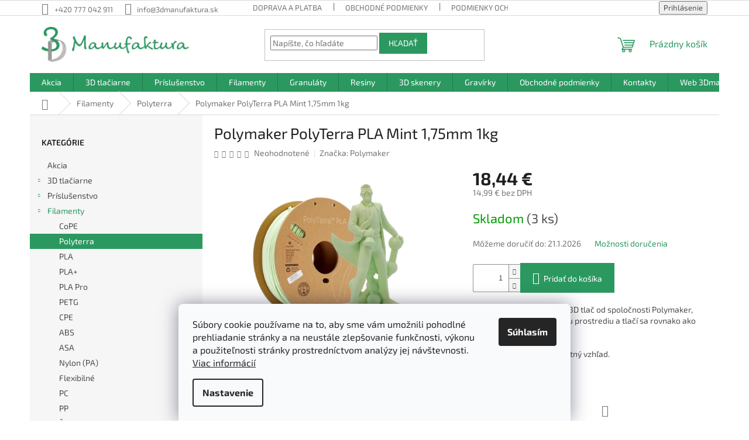

--- FILE ---
content_type: text/html; charset=utf-8
request_url: https://eshop.3dmanufaktura.sk/polymaker-polyterra-pla--mint-1-75mm-1kg/
body_size: 32393
content:
<!doctype html><html lang="sk" dir="ltr" class="header-background-light external-fonts-loaded"><head><meta charset="utf-8" /><meta name="viewport" content="width=device-width,initial-scale=1" /><title>Polymaker PolyTerra PLA  Mint 1,75mm 1kg - ekologický PLA filament - eshop.3dmanufaktura.sk</title><link rel="preconnect" href="https://cdn.myshoptet.com" /><link rel="dns-prefetch" href="https://cdn.myshoptet.com" /><link rel="preload" href="https://cdn.myshoptet.com/prj/dist/master/cms/libs/jquery/jquery-1.11.3.min.js" as="script" /><link href="https://cdn.myshoptet.com/prj/dist/master/cms/templates/frontend_templates/shared/css/font-face/exo-2.css" rel="stylesheet"><link href="https://cdn.myshoptet.com/prj/dist/master/shop/dist/font-shoptet-11.css.62c94c7785ff2cea73b2.css" rel="stylesheet"><script>
dataLayer = [];
dataLayer.push({'shoptet' : {
    "pageId": 816,
    "pageType": "productDetail",
    "currency": "EUR",
    "currencyInfo": {
        "decimalSeparator": ",",
        "exchangeRate": 1,
        "priceDecimalPlaces": 2,
        "symbol": "\u20ac",
        "symbolLeft": 0,
        "thousandSeparator": " "
    },
    "language": "sk",
    "projectId": 538325,
    "product": {
        "id": 267,
        "guid": "1be23f76-4d38-11ed-8d10-ecf4bbd76e50",
        "hasVariants": false,
        "codes": [
            {
                "code": "PM70869",
                "quantity": "3",
                "stocks": [
                    {
                        "id": "ext",
                        "quantity": "3"
                    }
                ]
            }
        ],
        "code": "PM70869",
        "name": "Polymaker PolyTerra PLA  Mint 1,75mm 1kg",
        "appendix": "",
        "weight": 0,
        "manufacturer": "Polymaker",
        "manufacturerGuid": "1EF5334CA03861BAB0D5DA0BA3DED3EE",
        "currentCategory": "filamenty | Polyterra",
        "currentCategoryGuid": "517fbd84-62c8-11ed-8eec-0cc47a6b4bcc",
        "defaultCategory": "filamenty | Polyterra",
        "defaultCategoryGuid": "517fbd84-62c8-11ed-8eec-0cc47a6b4bcc",
        "currency": "EUR",
        "priceWithVat": 18.440000000000001
    },
    "stocks": [
        {
            "id": "ext",
            "title": "Sklad",
            "isDeliveryPoint": 0,
            "visibleOnEshop": 1
        }
    ],
    "cartInfo": {
        "id": null,
        "freeShipping": false,
        "freeShippingFrom": 150,
        "leftToFreeGift": {
            "formattedPrice": "0 \u20ac",
            "priceLeft": 0
        },
        "freeGift": false,
        "leftToFreeShipping": {
            "priceLeft": 150,
            "dependOnRegion": 0,
            "formattedPrice": "150 \u20ac"
        },
        "discountCoupon": [],
        "getNoBillingShippingPrice": {
            "withoutVat": 0,
            "vat": 0,
            "withVat": 0
        },
        "cartItems": [],
        "taxMode": "OSS"
    },
    "cart": [],
    "customer": {
        "priceRatio": 1,
        "priceListId": 1,
        "groupId": null,
        "registered": false,
        "mainAccount": false
    }
}});
dataLayer.push({'cookie_consent' : {
    "marketing": "denied",
    "analytics": "denied"
}});
document.addEventListener('DOMContentLoaded', function() {
    shoptet.consent.onAccept(function(agreements) {
        if (agreements.length == 0) {
            return;
        }
        dataLayer.push({
            'cookie_consent' : {
                'marketing' : (agreements.includes(shoptet.config.cookiesConsentOptPersonalisation)
                    ? 'granted' : 'denied'),
                'analytics': (agreements.includes(shoptet.config.cookiesConsentOptAnalytics)
                    ? 'granted' : 'denied')
            },
            'event': 'cookie_consent'
        });
    });
});
</script>
<meta property="og:type" content="website"><meta property="og:site_name" content="eshop.3dmanufaktura.sk"><meta property="og:url" content="https://eshop.3dmanufaktura.sk/polymaker-polyterra-pla--mint-1-75mm-1kg/"><meta property="og:title" content="Polymaker PolyTerra PLA  Mint 1,75mm 1kg - ekologický PLA filament - eshop.3dmanufaktura.sk"><meta name="author" content="3D Manufaktura s.r.o."><meta name="web_author" content="Shoptet.cz"><meta name="dcterms.rightsHolder" content="eshop.3dmanufaktura.sk"><meta name="robots" content="index,follow"><meta property="og:image" content="https://cdn.myshoptet.com/usr/eshop.3dmanufaktura.sk/user/shop/big/267_polymaker-polyterra-pla--mint-1-75mm-1kg.png?67af0d5f"><meta property="og:description" content="Ekologický PLA filament PolyTerra od spoločnosti PolyMaker. Matný povrch, vynikajúce mechanické vlastnosti, jednoduchá tlač presahov a mostíkov. Jednoduché odstránenie podpier"><meta name="description" content="Ekologický PLA filament PolyTerra od spoločnosti PolyMaker. Matný povrch, vynikajúce mechanické vlastnosti, jednoduchá tlač presahov a mostíkov. Jednoduché odstránenie podpier"><meta name="google-site-verification" content="e8_w31o-EOXMH06Ifk3fYX_zWEaT1LUEWECCYOyNH2M"><meta property="product:price:amount" content="18.44"><meta property="product:price:currency" content="EUR"><style>:root {--color-primary: #2b9860;--color-primary-h: 149;--color-primary-s: 56%;--color-primary-l: 38%;--color-primary-hover: #2b9860;--color-primary-hover-h: 149;--color-primary-hover-s: 56%;--color-primary-hover-l: 38%;--color-secondary: #2b9860;--color-secondary-h: 149;--color-secondary-s: 56%;--color-secondary-l: 38%;--color-secondary-hover: #2b9860;--color-secondary-hover-h: 149;--color-secondary-hover-s: 56%;--color-secondary-hover-l: 38%;--color-tertiary: #2b9860;--color-tertiary-h: 149;--color-tertiary-s: 56%;--color-tertiary-l: 38%;--color-tertiary-hover: #2b9860;--color-tertiary-hover-h: 149;--color-tertiary-hover-s: 56%;--color-tertiary-hover-l: 38%;--color-header-background: #ffffff;--template-font: "Exo 2";--template-headings-font: "Exo 2";--header-background-url: url("[data-uri]");--cookies-notice-background: #F8FAFB;--cookies-notice-color: #252525;--cookies-notice-button-hover: #27263f;--cookies-notice-link-hover: #3b3a5f;--templates-update-management-preview-mode-content: "Náhľad aktualizácií šablóny je aktívny pre váš prehliadač."}</style>
    
    <link href="https://cdn.myshoptet.com/prj/dist/master/shop/dist/main-11.less.fcb4a42d7bd8a71b7ee2.css" rel="stylesheet" />
                <link href="https://cdn.myshoptet.com/prj/dist/master/shop/dist/mobile-header-v1-11.less.1ee105d41b5f713c21aa.css" rel="stylesheet" />
    
    <script>var shoptet = shoptet || {};</script>
    <script src="https://cdn.myshoptet.com/prj/dist/master/shop/dist/main-3g-header.js.05f199e7fd2450312de2.js"></script>
<!-- User include --><!-- api 473(125) html code header -->

                <style>
                    #order-billing-methods .radio-wrapper[data-guid="d97162d4-9b1f-11ed-9510-b8ca3a6063f8"]:not(.cggooglepay), #order-billing-methods .radio-wrapper[data-guid="ace546ac-4afd-11ed-8496-b8ca3a6063f8"]:not(.cgapplepay) {
                        display: none;
                    }
                </style>
                <script type="text/javascript">
                    document.addEventListener('DOMContentLoaded', function() {
                        if (getShoptetDataLayer('pageType') === 'billingAndShipping') {
                            
                try {
                    if (window.ApplePaySession && window.ApplePaySession.canMakePayments()) {
                        document.querySelector('#order-billing-methods .radio-wrapper[data-guid="ace546ac-4afd-11ed-8496-b8ca3a6063f8"]').classList.add('cgapplepay');
                    }
                } catch (err) {} 
            
                            
                const cgBaseCardPaymentMethod = {
                        type: 'CARD',
                        parameters: {
                            allowedAuthMethods: ["PAN_ONLY", "CRYPTOGRAM_3DS"],
                            allowedCardNetworks: [/*"AMEX", "DISCOVER", "INTERAC", "JCB",*/ "MASTERCARD", "VISA"]
                        }
                };
                
                function cgLoadScript(src, callback)
                {
                    var s,
                        r,
                        t;
                    r = false;
                    s = document.createElement('script');
                    s.type = 'text/javascript';
                    s.src = src;
                    s.onload = s.onreadystatechange = function() {
                        if ( !r && (!this.readyState || this.readyState == 'complete') )
                        {
                            r = true;
                            callback();
                        }
                    };
                    t = document.getElementsByTagName('script')[0];
                    t.parentNode.insertBefore(s, t);
                } 
                
                function cgGetGoogleIsReadyToPayRequest() {
                    return Object.assign(
                        {},
                        {
                            apiVersion: 2,
                            apiVersionMinor: 0
                        },
                        {
                            allowedPaymentMethods: [cgBaseCardPaymentMethod]
                        }
                    );
                }

                function onCgGooglePayLoaded() {
                    let paymentsClient = new google.payments.api.PaymentsClient({environment: 'PRODUCTION'});
                    paymentsClient.isReadyToPay(cgGetGoogleIsReadyToPayRequest()).then(function(response) {
                        if (response.result) {
                            document.querySelector('#order-billing-methods .radio-wrapper[data-guid="d97162d4-9b1f-11ed-9510-b8ca3a6063f8"]').classList.add('cggooglepay');	 	 	 	 	 
                        }
                    })
                    .catch(function(err) {});
                }
                
                cgLoadScript('https://pay.google.com/gp/p/js/pay.js', onCgGooglePayLoaded);
            
                        }
                    });
                </script> 
                
<!-- service 654(301) html code header -->
<!-- Prefetch Pobo Page Builder CDN  -->
<link rel="dns-prefetch" href="https://image.pobo.cz">
<link href="https://cdnjs.cloudflare.com/ajax/libs/lightgallery/2.7.2/css/lightgallery.min.css" rel="stylesheet">
<link href="https://cdnjs.cloudflare.com/ajax/libs/lightgallery/2.7.2/css/lg-thumbnail.min.css" rel="stylesheet">


<!-- © Pobo Page Builder  -->
<script>
 	  window.addEventListener("DOMContentLoaded", function () {
		  var po = document.createElement("script");
		  po.type = "text/javascript";
		  po.async = true;
		  po.dataset.url = "https://www.pobo.cz";
			po.dataset.cdn = "https://image.pobo.space";
      po.dataset.tier = "standard";
      po.fetchpriority = "high";
      po.dataset.key = btoa(window.location.host);
		  po.id = "pobo-asset-url";
      po.platform = "shoptet";
      po.synergy = false;
		  po.src = "https://image.pobo.space/assets/editor.js?v=13";

		  var s = document.getElementsByTagName("script")[0];
		  s.parentNode.insertBefore(po, s);
	  });
</script>





<!-- /User include --><link rel="shortcut icon" href="/favicon.ico" type="image/x-icon" /><link rel="canonical" href="https://eshop.3dmanufaktura.sk/polymaker-polyterra-pla--mint-1-75mm-1kg/" />    <script>
        var _hwq = _hwq || [];
        _hwq.push(['setKey', '0C965F711A31936DCB583A21CB4F9CDA']);
        _hwq.push(['setTopPos', '200']);
        _hwq.push(['showWidget', '22']);
        (function() {
            var ho = document.createElement('script');
            ho.src = 'https://cz.im9.cz/direct/i/gjs.php?n=wdgt&sak=0C965F711A31936DCB583A21CB4F9CDA';
            var s = document.getElementsByTagName('script')[0]; s.parentNode.insertBefore(ho, s);
        })();
    </script>
    <!-- Global site tag (gtag.js) - Google Analytics -->
    <script async src="https://www.googletagmanager.com/gtag/js?id=G-4GWTPF8BW5"></script>
    <script>
        
        window.dataLayer = window.dataLayer || [];
        function gtag(){dataLayer.push(arguments);}
        

                    console.debug('default consent data');

            gtag('consent', 'default', {"ad_storage":"denied","analytics_storage":"denied","ad_user_data":"denied","ad_personalization":"denied","wait_for_update":500});
            dataLayer.push({
                'event': 'default_consent'
            });
        
        gtag('js', new Date());

                gtag('config', 'UA-189995517-3', { 'groups': "UA" });
        
                gtag('config', 'G-4GWTPF8BW5', {"groups":"GA4","send_page_view":false,"content_group":"productDetail","currency":"EUR","page_language":"sk"});
        
                gtag('config', 'AW-529368068', {"allow_enhanced_conversions":true});
        
        
        
        
        
                    gtag('event', 'page_view', {"send_to":"GA4","page_language":"sk","content_group":"productDetail","currency":"EUR"});
        
                gtag('set', 'currency', 'EUR');

        gtag('event', 'view_item', {
            "send_to": "UA",
            "items": [
                {
                    "id": "PM70869",
                    "name": "Polymaker PolyTerra PLA  Mint 1,75mm 1kg",
                    "category": "filamenty \/ Polyterra",
                                        "brand": "Polymaker",
                                                            "price": 14.99
                }
            ]
        });
        
        
        
        
        
                    gtag('event', 'view_item', {"send_to":"GA4","page_language":"sk","content_group":"productDetail","value":14.99,"currency":"EUR","items":[{"item_id":"PM70869","item_name":"Polymaker PolyTerra PLA  Mint 1,75mm 1kg","item_brand":"Polymaker","item_category":"filamenty","item_category2":"Polyterra","price":14.99,"quantity":1,"index":0}]});
        
        
        
        
        
        
        
        document.addEventListener('DOMContentLoaded', function() {
            if (typeof shoptet.tracking !== 'undefined') {
                for (var id in shoptet.tracking.bannersList) {
                    gtag('event', 'view_promotion', {
                        "send_to": "UA",
                        "promotions": [
                            {
                                "id": shoptet.tracking.bannersList[id].id,
                                "name": shoptet.tracking.bannersList[id].name,
                                "position": shoptet.tracking.bannersList[id].position
                            }
                        ]
                    });
                }
            }

            shoptet.consent.onAccept(function(agreements) {
                if (agreements.length !== 0) {
                    console.debug('gtag consent accept');
                    var gtagConsentPayload =  {
                        'ad_storage': agreements.includes(shoptet.config.cookiesConsentOptPersonalisation)
                            ? 'granted' : 'denied',
                        'analytics_storage': agreements.includes(shoptet.config.cookiesConsentOptAnalytics)
                            ? 'granted' : 'denied',
                                                                                                'ad_user_data': agreements.includes(shoptet.config.cookiesConsentOptPersonalisation)
                            ? 'granted' : 'denied',
                        'ad_personalization': agreements.includes(shoptet.config.cookiesConsentOptPersonalisation)
                            ? 'granted' : 'denied',
                        };
                    console.debug('update consent data', gtagConsentPayload);
                    gtag('consent', 'update', gtagConsentPayload);
                    dataLayer.push(
                        { 'event': 'update_consent' }
                    );
                }
            });
        });
    </script>
<script>
    (function(t, r, a, c, k, i, n, g) { t['ROIDataObject'] = k;
    t[k]=t[k]||function(){ (t[k].q=t[k].q||[]).push(arguments) },t[k].c=i;n=r.createElement(a),
    g=r.getElementsByTagName(a)[0];n.async=1;n.src=c;g.parentNode.insertBefore(n,g)
    })(window, document, 'script', '//www.heureka.cz/ocm/sdk.js?source=shoptet&version=2&page=product_detail', 'heureka', 'cz');

    heureka('set_user_consent', 0);
</script>
</head><body class="desktop id-816 in-polyterra template-11 type-product type-detail multiple-columns-body columns-3 ums_forms_redesign--off ums_a11y_category_page--on ums_discussion_rating_forms--off ums_flags_display_unification--on ums_a11y_login--on mobile-header-version-1"><noscript>
    <style>
        #header {
            padding-top: 0;
            position: relative !important;
            top: 0;
        }
        .header-navigation {
            position: relative !important;
        }
        .overall-wrapper {
            margin: 0 !important;
        }
        body:not(.ready) {
            visibility: visible !important;
        }
    </style>
    <div class="no-javascript">
        <div class="no-javascript__title">Musíte zmeniť nastavenie vášho prehliadača</div>
        <div class="no-javascript__text">Pozrite sa na: <a href="https://www.google.com/support/bin/answer.py?answer=23852">Ako povoliť JavaScript vo vašom prehliadači</a>.</div>
        <div class="no-javascript__text">Ak používate software na blokovanie reklám, možno bude potrebné, aby ste povolili JavaScript z tejto stránky.</div>
        <div class="no-javascript__text">Ďakujeme.</div>
    </div>
</noscript>

        <div id="fb-root"></div>
        <script>
            window.fbAsyncInit = function() {
                FB.init({
//                    appId            : 'your-app-id',
                    autoLogAppEvents : true,
                    xfbml            : true,
                    version          : 'v19.0'
                });
            };
        </script>
        <script async defer crossorigin="anonymous" src="https://connect.facebook.net/sk_SK/sdk.js"></script>    <div class="siteCookies siteCookies--bottom siteCookies--light js-siteCookies" role="dialog" data-testid="cookiesPopup" data-nosnippet>
        <div class="siteCookies__form">
            <div class="siteCookies__content">
                <div class="siteCookies__text">
                    Súbory cookie používame na to, aby sme vám umožnili pohodlné prehliadanie stránky a na neustále zlepšovanie funkčnosti, výkonu a použiteľnosti stránky prostredníctvom analýzy jej návštevnosti. <a href="/podmienky-ochrany-osobnych-udajov/" target="_blank" rel="noopener noreferrer" title="Podmienky ochrany osobných údajov">Viac informácií</a>
                </div>
                <p class="siteCookies__links">
                    <button class="siteCookies__link js-cookies-settings" aria-label="Nastavenia cookies" data-testid="cookiesSettings">Nastavenie</button>
                </p>
            </div>
            <div class="siteCookies__buttonWrap">
                                <button class="siteCookies__button js-cookiesConsentSubmit" value="all" aria-label="Prijať cookies" data-testid="buttonCookiesAccept">Súhlasím</button>
            </div>
        </div>
        <script>
            document.addEventListener("DOMContentLoaded", () => {
                const siteCookies = document.querySelector('.js-siteCookies');
                document.addEventListener("scroll", shoptet.common.throttle(() => {
                    const st = document.documentElement.scrollTop;
                    if (st > 1) {
                        siteCookies.classList.add('siteCookies--scrolled');
                    } else {
                        siteCookies.classList.remove('siteCookies--scrolled');
                    }
                }, 100));
            });
        </script>
    </div>
<a href="#content" class="skip-link sr-only">Prejsť na obsah</a><div class="overall-wrapper"><div class="user-action"><div class="container">
    <div class="user-action-in">
                    <div id="login" class="user-action-login popup-widget login-widget" role="dialog" aria-labelledby="loginHeading">
        <div class="popup-widget-inner">
                            <h2 id="loginHeading">Prihlásenie k vášmu účtu</h2><div id="customerLogin"><form action="/action/Customer/Login/" method="post" id="formLoginIncluded" class="csrf-enabled formLogin" data-testid="formLogin"><input type="hidden" name="referer" value="" /><div class="form-group"><div class="input-wrapper email js-validated-element-wrapper no-label"><input type="email" name="email" class="form-control" autofocus placeholder="E-mailová adresa (napr. jan@novak.sk)" data-testid="inputEmail" autocomplete="email" required /></div></div><div class="form-group"><div class="input-wrapper password js-validated-element-wrapper no-label"><input type="password" name="password" class="form-control" placeholder="Heslo" data-testid="inputPassword" autocomplete="current-password" required /><span class="no-display">Nemôžete vyplniť toto pole</span><input type="text" name="surname" value="" class="no-display" /></div></div><div class="form-group"><div class="login-wrapper"><button type="submit" class="btn btn-secondary btn-text btn-login" data-testid="buttonSubmit">Prihlásiť sa</button><div class="password-helper"><a href="/registracia/" data-testid="signup" rel="nofollow">Nová registrácia</a><a href="/klient/zabudnute-heslo/" rel="nofollow">Zabudnuté heslo</a></div></div></div></form>
</div>                    </div>
    </div>

                            <div id="cart-widget" class="user-action-cart popup-widget cart-widget loader-wrapper" data-testid="popupCartWidget" role="dialog" aria-hidden="true">
    <div class="popup-widget-inner cart-widget-inner place-cart-here">
        <div class="loader-overlay">
            <div class="loader"></div>
        </div>
    </div>

    <div class="cart-widget-button">
        <a href="/kosik/" class="btn btn-conversion" id="continue-order-button" rel="nofollow" data-testid="buttonNextStep">Pokračovať do košíka</a>
    </div>
</div>
            </div>
</div>
</div><div class="top-navigation-bar" data-testid="topNavigationBar">

    <div class="container">

        <div class="top-navigation-contacts">
            <strong>Zákaznícka podpora:</strong><a href="tel:+420777042911" class="project-phone" aria-label="Zavolať na +420777042911" data-testid="contactboxPhone"><span>+420 777 042 911</span></a><a href="mailto:info@3dmanufaktura.sk" class="project-email" data-testid="contactboxEmail"><span>info@3dmanufaktura.sk</span></a>        </div>

                            <div class="top-navigation-menu">
                <div class="top-navigation-menu-trigger"></div>
                <ul class="top-navigation-bar-menu">
                                            <li class="top-navigation-menu-item-708">
                            <a href="/doprava-platba-/">Doprava a platba</a>
                        </li>
                                            <li class="top-navigation-menu-item-39">
                            <a href="/obchodne-podmienky/">Obchodné podmienky</a>
                        </li>
                                            <li class="top-navigation-menu-item-691">
                            <a href="/podmienky-ochrany-osobnych-udajov/">Podmienky ochrany osobných údajov</a>
                        </li>
                                    </ul>
                <ul class="top-navigation-bar-menu-helper"></ul>
            </div>
        
        <div class="top-navigation-tools">
            <div class="responsive-tools">
                <a href="#" class="toggle-window" data-target="search" aria-label="Hľadať" data-testid="linkSearchIcon"></a>
                                                            <a href="#" class="toggle-window" data-target="login"></a>
                                                    <a href="#" class="toggle-window" data-target="navigation" aria-label="Menu" data-testid="hamburgerMenu"></a>
            </div>
                        <button class="top-nav-button top-nav-button-login toggle-window" type="button" data-target="login" aria-haspopup="dialog" aria-controls="login" aria-expanded="false" data-testid="signin"><span>Prihlásenie</span></button>        </div>

    </div>

</div>
<header id="header"><div class="container navigation-wrapper">
    <div class="header-top">
        <div class="site-name-wrapper">
            <div class="site-name"><a href="/" data-testid="linkWebsiteLogo"><img src="https://cdn.myshoptet.com/usr/eshop.3dmanufaktura.sk/user/logos/3d_manufaktura_sirkove.jpg" alt="3D Manufaktura s.r.o." fetchpriority="low" /></a></div>        </div>
        <div class="search" itemscope itemtype="https://schema.org/WebSite">
            <meta itemprop="headline" content="Polyterra"/><meta itemprop="url" content="https://eshop.3dmanufaktura.sk"/><meta itemprop="text" content="Ekologický PLA filament PolyTerra od spoločnosti PolyMaker. Matný povrch, vynikajúce mechanické vlastnosti, jednoduchá tlač presahov a mostíkov. Jednoduché odstránenie podpier"/>            <form action="/action/ProductSearch/prepareString/" method="post"
    id="formSearchForm" class="search-form compact-form js-search-main"
    itemprop="potentialAction" itemscope itemtype="https://schema.org/SearchAction" data-testid="searchForm">
    <fieldset>
        <meta itemprop="target"
            content="https://eshop.3dmanufaktura.sk/vyhladavanie/?string={string}"/>
        <input type="hidden" name="language" value="sk"/>
        
            
<input
    type="search"
    name="string"
        class="query-input form-control search-input js-search-input"
    placeholder="Napíšte, čo hľadáte"
    autocomplete="off"
    required
    itemprop="query-input"
    aria-label="Vyhľadávanie"
    data-testid="searchInput"
>
            <button type="submit" class="btn btn-default" data-testid="searchBtn">Hľadať</button>
        
    </fieldset>
</form>
        </div>
        <div class="navigation-buttons">
                
    <a href="/kosik/" class="btn btn-icon toggle-window cart-count" data-target="cart" data-hover="true" data-redirect="true" data-testid="headerCart" rel="nofollow" aria-haspopup="dialog" aria-expanded="false" aria-controls="cart-widget">
        
                <span class="sr-only">Nákupný košík</span>
        
            <span class="cart-price visible-lg-inline-block" data-testid="headerCartPrice">
                                    Prázdny košík                            </span>
        
    
            </a>
        </div>
    </div>
    <nav id="navigation" aria-label="Hlavné menu" data-collapsible="true"><div class="navigation-in menu"><ul class="menu-level-1" role="menubar" data-testid="headerMenuItems"><li class="menu-item-711" role="none"><a href="/akcia/" data-testid="headerMenuItem" role="menuitem" aria-expanded="false"><b>Akcia</b></a></li>
<li class="menu-item-714 ext" role="none"><a href="/3d-tlaciarne/" data-testid="headerMenuItem" role="menuitem" aria-haspopup="true" aria-expanded="false"><b>3D tlačiarne</b><span class="submenu-arrow"></span></a><ul class="menu-level-2" aria-label="3D tlačiarne" tabindex="-1" role="menu"><li class="menu-item-717 has-third-level" role="none"><a href="/fdm-fff/" class="menu-image" data-testid="headerMenuItem" tabindex="-1" aria-hidden="true"><img src="data:image/svg+xml,%3Csvg%20width%3D%22140%22%20height%3D%22100%22%20xmlns%3D%22http%3A%2F%2Fwww.w3.org%2F2000%2Fsvg%22%3E%3C%2Fsvg%3E" alt="" aria-hidden="true" width="140" height="100"  data-src="https://cdn.myshoptet.com/usr/eshop.3dmanufaktura.sk/user/categories/thumb/raise3d_pro3_right.jpg" fetchpriority="low" /></a><div><a href="/fdm-fff/" data-testid="headerMenuItem" role="menuitem"><span>FFF/FDM</span></a>
                                                    <ul class="menu-level-3" role="menu">
                                                                    <li class="menu-item-723" role="none">
                                        <a href="/raise3d/" data-testid="headerMenuItem" role="menuitem">
                                            Raise3D</a>,                                    </li>
                                                                    <li class="menu-item-887" role="none">
                                        <a href="/bambulab/" data-testid="headerMenuItem" role="menuitem">
                                            Bambulab</a>,                                    </li>
                                                                    <li class="menu-item-726" role="none">
                                        <a href="/zaxe/" data-testid="headerMenuItem" role="menuitem">
                                            Zaxe</a>,                                    </li>
                                                                    <li class="menu-item-729" role="none">
                                        <a href="/flashforge/" data-testid="headerMenuItem" role="menuitem">
                                            Flashforge</a>,                                    </li>
                                                                    <li class="menu-item-989" role="none">
                                        <a href="/creatbot/" data-testid="headerMenuItem" role="menuitem">
                                            Creatbot</a>,                                    </li>
                                                                    <li class="menu-item-890" role="none">
                                        <a href="/wasp/" data-testid="headerMenuItem" role="menuitem">
                                            WASP</a>,                                    </li>
                                                                    <li class="menu-item-1050" role="none">
                                        <a href="/prusa/" data-testid="headerMenuItem" role="menuitem">
                                            Prusa</a>                                    </li>
                                                            </ul>
                        </div></li><li class="menu-item-786" role="none"><a href="/resiny-sla/" class="menu-image" data-testid="headerMenuItem" tabindex="-1" aria-hidden="true"><img src="data:image/svg+xml,%3Csvg%20width%3D%22140%22%20height%3D%22100%22%20xmlns%3D%22http%3A%2F%2Fwww.w3.org%2F2000%2Fsvg%22%3E%3C%2Fsvg%3E" alt="" aria-hidden="true" width="140" height="100"  data-src="https://cdn.myshoptet.com/prj/dist/master/cms/templates/frontend_templates/00/img/folder.svg" fetchpriority="low" /></a><div><a href="/resiny-sla/" data-testid="headerMenuItem" role="menuitem"><span>3D tlač zo živíc (SLA)</span></a>
                        </div></li><li class="menu-item-881" role="none"><a href="/3d-tlac-kompozitov-anisoprint/" class="menu-image" data-testid="headerMenuItem" tabindex="-1" aria-hidden="true"><img src="data:image/svg+xml,%3Csvg%20width%3D%22140%22%20height%3D%22100%22%20xmlns%3D%22http%3A%2F%2Fwww.w3.org%2F2000%2Fsvg%22%3E%3C%2Fsvg%3E" alt="" aria-hidden="true" width="140" height="100"  data-src="https://cdn.myshoptet.com/prj/dist/master/cms/templates/frontend_templates/00/img/folder.svg" fetchpriority="low" /></a><div><a href="/3d-tlac-kompozitov-anisoprint/" data-testid="headerMenuItem" role="menuitem"><span>3D tlač kompozitov - Anisoprint</span></a>
                        </div></li><li class="menu-item-893" role="none"><a href="/raise3d-metal-fuse/" class="menu-image" data-testid="headerMenuItem" tabindex="-1" aria-hidden="true"><img src="data:image/svg+xml,%3Csvg%20width%3D%22140%22%20height%3D%22100%22%20xmlns%3D%22http%3A%2F%2Fwww.w3.org%2F2000%2Fsvg%22%3E%3C%2Fsvg%3E" alt="" aria-hidden="true" width="140" height="100"  data-src="https://cdn.myshoptet.com/prj/dist/master/cms/templates/frontend_templates/00/img/folder.svg" fetchpriority="low" /></a><div><a href="/raise3d-metal-fuse/" data-testid="headerMenuItem" role="menuitem"><span>Raise3D Metal Fuse</span></a>
                        </div></li><li class="menu-item-899" role="none"><a href="/sls-3d-tlaciarne/" class="menu-image" data-testid="headerMenuItem" tabindex="-1" aria-hidden="true"><img src="data:image/svg+xml,%3Csvg%20width%3D%22140%22%20height%3D%22100%22%20xmlns%3D%22http%3A%2F%2Fwww.w3.org%2F2000%2Fsvg%22%3E%3C%2Fsvg%3E" alt="" aria-hidden="true" width="140" height="100"  data-src="https://cdn.myshoptet.com/prj/dist/master/cms/templates/frontend_templates/00/img/folder.svg" fetchpriority="low" /></a><div><a href="/sls-3d-tlaciarne/" data-testid="headerMenuItem" role="menuitem"><span>SLS 3D tlačiarne</span></a>
                        </div></li></ul></li>
<li class="menu-item-777 ext" role="none"><a href="/prislusenstvo/" data-testid="headerMenuItem" role="menuitem" aria-haspopup="true" aria-expanded="false"><b>Príslušenstvo</b><span class="submenu-arrow"></span></a><ul class="menu-level-2" aria-label="Príslušenstvo" tabindex="-1" role="menu"><li class="menu-item-1083" role="none"><a href="/prislusenstvo-xtool/" class="menu-image" data-testid="headerMenuItem" tabindex="-1" aria-hidden="true"><img src="data:image/svg+xml,%3Csvg%20width%3D%22140%22%20height%3D%22100%22%20xmlns%3D%22http%3A%2F%2Fwww.w3.org%2F2000%2Fsvg%22%3E%3C%2Fsvg%3E" alt="" aria-hidden="true" width="140" height="100"  data-src="https://cdn.myshoptet.com/prj/dist/master/cms/templates/frontend_templates/00/img/folder.svg" fetchpriority="low" /></a><div><a href="/prislusenstvo-xtool/" data-testid="headerMenuItem" role="menuitem"><span>Príslušenstvo xTool</span></a>
                        </div></li><li class="menu-item-780" role="none"><a href="/pomocky-pre-3d-tlac/" class="menu-image" data-testid="headerMenuItem" tabindex="-1" aria-hidden="true"><img src="data:image/svg+xml,%3Csvg%20width%3D%22140%22%20height%3D%22100%22%20xmlns%3D%22http%3A%2F%2Fwww.w3.org%2F2000%2Fsvg%22%3E%3C%2Fsvg%3E" alt="" aria-hidden="true" width="140" height="100"  data-src="https://cdn.myshoptet.com/prj/dist/master/cms/templates/frontend_templates/00/img/folder.svg" fetchpriority="low" /></a><div><a href="/pomocky-pre-3d-tlac/" data-testid="headerMenuItem" role="menuitem"><span>Pomôcky pre 3D tlač</span></a>
                        </div></li><li class="menu-item-957 has-third-level" role="none"><a href="/prislusenstvo-bambu-lab/" class="menu-image" data-testid="headerMenuItem" tabindex="-1" aria-hidden="true"><img src="data:image/svg+xml,%3Csvg%20width%3D%22140%22%20height%3D%22100%22%20xmlns%3D%22http%3A%2F%2Fwww.w3.org%2F2000%2Fsvg%22%3E%3C%2Fsvg%3E" alt="" aria-hidden="true" width="140" height="100"  data-src="https://cdn.myshoptet.com/prj/dist/master/cms/templates/frontend_templates/00/img/folder.svg" fetchpriority="low" /></a><div><a href="/prislusenstvo-bambu-lab/" data-testid="headerMenuItem" role="menuitem"><span>Príslušenstvo Bambu Lab</span></a>
                                                    <ul class="menu-level-3" role="menu">
                                                                    <li class="menu-item-1071" role="none">
                                        <a href="/prislusenstvo-h2d/" data-testid="headerMenuItem" role="menuitem">
                                            Príslušenstvo H2D</a>                                    </li>
                                                            </ul>
                        </div></li><li class="menu-item-975 has-third-level" role="none"><a href="/prislusenstvo-raise3d/" class="menu-image" data-testid="headerMenuItem" tabindex="-1" aria-hidden="true"><img src="data:image/svg+xml,%3Csvg%20width%3D%22140%22%20height%3D%22100%22%20xmlns%3D%22http%3A%2F%2Fwww.w3.org%2F2000%2Fsvg%22%3E%3C%2Fsvg%3E" alt="" aria-hidden="true" width="140" height="100"  data-src="https://cdn.myshoptet.com/prj/dist/master/cms/templates/frontend_templates/00/img/folder.svg" fetchpriority="low" /></a><div><a href="/prislusenstvo-raise3d/" data-testid="headerMenuItem" role="menuitem"><span>Príslušenstvo Raise3D</span></a>
                                                    <ul class="menu-level-3" role="menu">
                                                                    <li class="menu-item-864" role="none">
                                        <a href="/prislusenstvo-raise3d-pro3/" data-testid="headerMenuItem" role="menuitem">
                                            Príslušenstvo Raise3D Pro3</a>,                                    </li>
                                                                    <li class="menu-item-828" role="none">
                                        <a href="/prislusenstvo-raise3d-e2/" data-testid="headerMenuItem" role="menuitem">
                                            Príslušenstvo Raise3D E2</a>,                                    </li>
                                                                    <li class="menu-item-831" role="none">
                                        <a href="/prislusenstvo-raise3d-e2cf/" data-testid="headerMenuItem" role="menuitem">
                                            Príslušenstvo Raise3D E2CF</a>,                                    </li>
                                                                    <li class="menu-item-858" role="none">
                                        <a href="/prislusenstvo-raise3d-pro2/" data-testid="headerMenuItem" role="menuitem">
                                            Príslušenstvo Raise3D Pro2</a>,                                    </li>
                                                                    <li class="menu-item-981" role="none">
                                        <a href="/prislusenstvo-raise3d-df2/" data-testid="headerMenuItem" role="menuitem">
                                            Príslušenstvo Raise3D DF2</a>,                                    </li>
                                                                    <li class="menu-item-861" role="none">
                                        <a href="/prislusenstvo-raise3d-n1-n2-n2-plus/" data-testid="headerMenuItem" role="menuitem">
                                            Príslušenstvo Raise3D N1/N2/N2 Plus</a>                                    </li>
                                                            </ul>
                        </div></li><li class="menu-item-948" role="none"><a href="/prislusenstvo-zaxe/" class="menu-image" data-testid="headerMenuItem" tabindex="-1" aria-hidden="true"><img src="data:image/svg+xml,%3Csvg%20width%3D%22140%22%20height%3D%22100%22%20xmlns%3D%22http%3A%2F%2Fwww.w3.org%2F2000%2Fsvg%22%3E%3C%2Fsvg%3E" alt="" aria-hidden="true" width="140" height="100"  data-src="https://cdn.myshoptet.com/prj/dist/master/cms/templates/frontend_templates/00/img/folder.svg" fetchpriority="low" /></a><div><a href="/prislusenstvo-zaxe/" data-testid="headerMenuItem" role="menuitem"><span>Príslušenstvo Zaxe</span></a>
                        </div></li><li class="menu-item-935" role="none"><a href="/prislusenstvo-flashforge/" class="menu-image" data-testid="headerMenuItem" tabindex="-1" aria-hidden="true"><img src="data:image/svg+xml,%3Csvg%20width%3D%22140%22%20height%3D%22100%22%20xmlns%3D%22http%3A%2F%2Fwww.w3.org%2F2000%2Fsvg%22%3E%3C%2Fsvg%3E" alt="" aria-hidden="true" width="140" height="100"  data-src="https://cdn.myshoptet.com/prj/dist/master/cms/templates/frontend_templates/00/img/folder.svg" fetchpriority="low" /></a><div><a href="/prislusenstvo-flashforge/" data-testid="headerMenuItem" role="menuitem"><span>Príslušenstvo Flashforge</span></a>
                        </div></li><li class="menu-item-932" role="none"><a href="/prislusenstvo-ultimaker--prusa--shining3d/" class="menu-image" data-testid="headerMenuItem" tabindex="-1" aria-hidden="true"><img src="data:image/svg+xml,%3Csvg%20width%3D%22140%22%20height%3D%22100%22%20xmlns%3D%22http%3A%2F%2Fwww.w3.org%2F2000%2Fsvg%22%3E%3C%2Fsvg%3E" alt="" aria-hidden="true" width="140" height="100"  data-src="https://cdn.myshoptet.com/prj/dist/master/cms/templates/frontend_templates/00/img/folder.svg" fetchpriority="low" /></a><div><a href="/prislusenstvo-ultimaker--prusa--shining3d/" data-testid="headerMenuItem" role="menuitem"><span>Príslušenstvo Ultimaker, Prusa, Shining3D</span></a>
                        </div></li><li class="menu-item-954" role="none"><a href="/prislusenstvo-ankermake-2/" class="menu-image" data-testid="headerMenuItem" tabindex="-1" aria-hidden="true"><img src="data:image/svg+xml,%3Csvg%20width%3D%22140%22%20height%3D%22100%22%20xmlns%3D%22http%3A%2F%2Fwww.w3.org%2F2000%2Fsvg%22%3E%3C%2Fsvg%3E" alt="" aria-hidden="true" width="140" height="100"  data-src="https://cdn.myshoptet.com/prj/dist/master/cms/templates/frontend_templates/00/img/folder.svg" fetchpriority="low" /></a><div><a href="/prislusenstvo-ankermake-2/" data-testid="headerMenuItem" role="menuitem"><span>Príslušenstvo AnkerMake</span></a>
                        </div></li><li class="menu-item-1044 has-third-level" role="none"><a href="/prislusenstvo-wasp/" class="menu-image" data-testid="headerMenuItem" tabindex="-1" aria-hidden="true"><img src="data:image/svg+xml,%3Csvg%20width%3D%22140%22%20height%3D%22100%22%20xmlns%3D%22http%3A%2F%2Fwww.w3.org%2F2000%2Fsvg%22%3E%3C%2Fsvg%3E" alt="" aria-hidden="true" width="140" height="100"  data-src="https://cdn.myshoptet.com/prj/dist/master/cms/templates/frontend_templates/00/img/folder.svg" fetchpriority="low" /></a><div><a href="/prislusenstvo-wasp/" data-testid="headerMenuItem" role="menuitem"><span>Príslušenstvo WASP</span></a>
                                                    <ul class="menu-level-3" role="menu">
                                                                    <li class="menu-item-1047" role="none">
                                        <a href="/wasp-2040-clay/" data-testid="headerMenuItem" role="menuitem">
                                            WASP 2040 Clay</a>                                    </li>
                                                            </ul>
                        </div></li></ul></li>
<li class="menu-item-732 ext" role="none"><a href="/filamenty/" data-testid="headerMenuItem" role="menuitem" aria-haspopup="true" aria-expanded="false"><b>Filamenty</b><span class="submenu-arrow"></span></a><ul class="menu-level-2" aria-label="Filamenty" tabindex="-1" role="menu"><li class="menu-item-1074" role="none"><a href="/cope/" class="menu-image" data-testid="headerMenuItem" tabindex="-1" aria-hidden="true"><img src="data:image/svg+xml,%3Csvg%20width%3D%22140%22%20height%3D%22100%22%20xmlns%3D%22http%3A%2F%2Fwww.w3.org%2F2000%2Fsvg%22%3E%3C%2Fsvg%3E" alt="" aria-hidden="true" width="140" height="100"  data-src="https://cdn.myshoptet.com/prj/dist/master/cms/templates/frontend_templates/00/img/folder.svg" fetchpriority="low" /></a><div><a href="/cope/" data-testid="headerMenuItem" role="menuitem"><span>CoPE</span></a>
                        </div></li><li class="menu-item-816 active" role="none"><a href="/polyterra/" class="menu-image" data-testid="headerMenuItem" tabindex="-1" aria-hidden="true"><img src="data:image/svg+xml,%3Csvg%20width%3D%22140%22%20height%3D%22100%22%20xmlns%3D%22http%3A%2F%2Fwww.w3.org%2F2000%2Fsvg%22%3E%3C%2Fsvg%3E" alt="" aria-hidden="true" width="140" height="100"  data-src="https://cdn.myshoptet.com/usr/eshop.3dmanufaktura.sk/user/categories/thumb/all_colors_spool.jpg" fetchpriority="low" /></a><div><a href="/polyterra/" data-testid="headerMenuItem" role="menuitem"><span>Polyterra</span></a>
                        </div></li><li class="menu-item-735" role="none"><a href="/pla-filamenty/" class="menu-image" data-testid="headerMenuItem" tabindex="-1" aria-hidden="true"><img src="data:image/svg+xml,%3Csvg%20width%3D%22140%22%20height%3D%22100%22%20xmlns%3D%22http%3A%2F%2Fwww.w3.org%2F2000%2Fsvg%22%3E%3C%2Fsvg%3E" alt="" aria-hidden="true" width="140" height="100"  data-src="https://cdn.myshoptet.com/prj/dist/master/cms/templates/frontend_templates/00/img/folder.svg" fetchpriority="low" /></a><div><a href="/pla-filamenty/" data-testid="headerMenuItem" role="menuitem"><span>PLA</span></a>
                        </div></li><li class="menu-item-852" role="none"><a href="/pla/" class="menu-image" data-testid="headerMenuItem" tabindex="-1" aria-hidden="true"><img src="data:image/svg+xml,%3Csvg%20width%3D%22140%22%20height%3D%22100%22%20xmlns%3D%22http%3A%2F%2Fwww.w3.org%2F2000%2Fsvg%22%3E%3C%2Fsvg%3E" alt="" aria-hidden="true" width="140" height="100"  data-src="https://cdn.myshoptet.com/prj/dist/master/cms/templates/frontend_templates/00/img/folder.svg" fetchpriority="low" /></a><div><a href="/pla/" data-testid="headerMenuItem" role="menuitem"><span>PLA+</span></a>
                        </div></li><li class="menu-item-963" role="none"><a href="/pla-pro/" class="menu-image" data-testid="headerMenuItem" tabindex="-1" aria-hidden="true"><img src="data:image/svg+xml,%3Csvg%20width%3D%22140%22%20height%3D%22100%22%20xmlns%3D%22http%3A%2F%2Fwww.w3.org%2F2000%2Fsvg%22%3E%3C%2Fsvg%3E" alt="" aria-hidden="true" width="140" height="100"  data-src="https://cdn.myshoptet.com/prj/dist/master/cms/templates/frontend_templates/00/img/folder.svg" fetchpriority="low" /></a><div><a href="/pla-pro/" data-testid="headerMenuItem" role="menuitem"><span>PLA Pro</span></a>
                        </div></li><li class="menu-item-741" role="none"><a href="/petg-filamenty/" class="menu-image" data-testid="headerMenuItem" tabindex="-1" aria-hidden="true"><img src="data:image/svg+xml,%3Csvg%20width%3D%22140%22%20height%3D%22100%22%20xmlns%3D%22http%3A%2F%2Fwww.w3.org%2F2000%2Fsvg%22%3E%3C%2Fsvg%3E" alt="" aria-hidden="true" width="140" height="100"  data-src="https://cdn.myshoptet.com/prj/dist/master/cms/templates/frontend_templates/00/img/folder.svg" fetchpriority="low" /></a><div><a href="/petg-filamenty/" data-testid="headerMenuItem" role="menuitem"><span>PETG</span></a>
                        </div></li><li class="menu-item-843" role="none"><a href="/cpe/" class="menu-image" data-testid="headerMenuItem" tabindex="-1" aria-hidden="true"><img src="data:image/svg+xml,%3Csvg%20width%3D%22140%22%20height%3D%22100%22%20xmlns%3D%22http%3A%2F%2Fwww.w3.org%2F2000%2Fsvg%22%3E%3C%2Fsvg%3E" alt="" aria-hidden="true" width="140" height="100"  data-src="https://cdn.myshoptet.com/prj/dist/master/cms/templates/frontend_templates/00/img/folder.svg" fetchpriority="low" /></a><div><a href="/cpe/" data-testid="headerMenuItem" role="menuitem"><span>CPE</span></a>
                        </div></li><li class="menu-item-747" role="none"><a href="/abs/" class="menu-image" data-testid="headerMenuItem" tabindex="-1" aria-hidden="true"><img src="data:image/svg+xml,%3Csvg%20width%3D%22140%22%20height%3D%22100%22%20xmlns%3D%22http%3A%2F%2Fwww.w3.org%2F2000%2Fsvg%22%3E%3C%2Fsvg%3E" alt="" aria-hidden="true" width="140" height="100"  data-src="https://cdn.myshoptet.com/prj/dist/master/cms/templates/frontend_templates/00/img/folder.svg" fetchpriority="low" /></a><div><a href="/abs/" data-testid="headerMenuItem" role="menuitem"><span>ABS</span></a>
                        </div></li><li class="menu-item-750" role="none"><a href="/asa-filamenty/" class="menu-image" data-testid="headerMenuItem" tabindex="-1" aria-hidden="true"><img src="data:image/svg+xml,%3Csvg%20width%3D%22140%22%20height%3D%22100%22%20xmlns%3D%22http%3A%2F%2Fwww.w3.org%2F2000%2Fsvg%22%3E%3C%2Fsvg%3E" alt="" aria-hidden="true" width="140" height="100"  data-src="https://cdn.myshoptet.com/prj/dist/master/cms/templates/frontend_templates/00/img/folder.svg" fetchpriority="low" /></a><div><a href="/asa-filamenty/" data-testid="headerMenuItem" role="menuitem"><span>ASA</span></a>
                        </div></li><li class="menu-item-756" role="none"><a href="/nylon-pa-filament/" class="menu-image" data-testid="headerMenuItem" tabindex="-1" aria-hidden="true"><img src="data:image/svg+xml,%3Csvg%20width%3D%22140%22%20height%3D%22100%22%20xmlns%3D%22http%3A%2F%2Fwww.w3.org%2F2000%2Fsvg%22%3E%3C%2Fsvg%3E" alt="" aria-hidden="true" width="140" height="100"  data-src="https://cdn.myshoptet.com/prj/dist/master/cms/templates/frontend_templates/00/img/folder.svg" fetchpriority="low" /></a><div><a href="/nylon-pa-filament/" data-testid="headerMenuItem" role="menuitem"><span>Nylon (PA)</span></a>
                        </div></li><li class="menu-item-759" role="none"><a href="/flexibilne-filamenty/" class="menu-image" data-testid="headerMenuItem" tabindex="-1" aria-hidden="true"><img src="data:image/svg+xml,%3Csvg%20width%3D%22140%22%20height%3D%22100%22%20xmlns%3D%22http%3A%2F%2Fwww.w3.org%2F2000%2Fsvg%22%3E%3C%2Fsvg%3E" alt="" aria-hidden="true" width="140" height="100"  data-src="https://cdn.myshoptet.com/prj/dist/master/cms/templates/frontend_templates/00/img/folder.svg" fetchpriority="low" /></a><div><a href="/flexibilne-filamenty/" data-testid="headerMenuItem" role="menuitem"><span>Flexibilné</span></a>
                        </div></li><li class="menu-item-762" role="none"><a href="/pc-filamenty/" class="menu-image" data-testid="headerMenuItem" tabindex="-1" aria-hidden="true"><img src="data:image/svg+xml,%3Csvg%20width%3D%22140%22%20height%3D%22100%22%20xmlns%3D%22http%3A%2F%2Fwww.w3.org%2F2000%2Fsvg%22%3E%3C%2Fsvg%3E" alt="" aria-hidden="true" width="140" height="100"  data-src="https://cdn.myshoptet.com/prj/dist/master/cms/templates/frontend_templates/00/img/folder.svg" fetchpriority="low" /></a><div><a href="/pc-filamenty/" data-testid="headerMenuItem" role="menuitem"><span>PC</span></a>
                        </div></li><li class="menu-item-771" role="none"><a href="/pp-filamenty/" class="menu-image" data-testid="headerMenuItem" tabindex="-1" aria-hidden="true"><img src="data:image/svg+xml,%3Csvg%20width%3D%22140%22%20height%3D%22100%22%20xmlns%3D%22http%3A%2F%2Fwww.w3.org%2F2000%2Fsvg%22%3E%3C%2Fsvg%3E" alt="" aria-hidden="true" width="140" height="100"  data-src="https://cdn.myshoptet.com/prj/dist/master/cms/templates/frontend_templates/00/img/folder.svg" fetchpriority="low" /></a><div><a href="/pp-filamenty/" data-testid="headerMenuItem" role="menuitem"><span>PP</span></a>
                        </div></li><li class="menu-item-804" role="none"><a href="/specialne-filamenty/" class="menu-image" data-testid="headerMenuItem" tabindex="-1" aria-hidden="true"><img src="data:image/svg+xml,%3Csvg%20width%3D%22140%22%20height%3D%22100%22%20xmlns%3D%22http%3A%2F%2Fwww.w3.org%2F2000%2Fsvg%22%3E%3C%2Fsvg%3E" alt="" aria-hidden="true" width="140" height="100"  data-src="https://cdn.myshoptet.com/prj/dist/master/cms/templates/frontend_templates/00/img/folder.svg" fetchpriority="low" /></a><div><a href="/specialne-filamenty/" data-testid="headerMenuItem" role="menuitem"><span>Špeciálne filamenty</span></a>
                        </div></li><li class="menu-item-765" role="none"><a href="/podporne-filamenty/" class="menu-image" data-testid="headerMenuItem" tabindex="-1" aria-hidden="true"><img src="data:image/svg+xml,%3Csvg%20width%3D%22140%22%20height%3D%22100%22%20xmlns%3D%22http%3A%2F%2Fwww.w3.org%2F2000%2Fsvg%22%3E%3C%2Fsvg%3E" alt="" aria-hidden="true" width="140" height="100"  data-src="https://cdn.myshoptet.com/prj/dist/master/cms/templates/frontend_templates/00/img/folder.svg" fetchpriority="low" /></a><div><a href="/podporne-filamenty/" data-testid="headerMenuItem" role="menuitem"><span>Podporné filamenty</span></a>
                        </div></li><li class="menu-item-849" role="none"><a href="/hips/" class="menu-image" data-testid="headerMenuItem" tabindex="-1" aria-hidden="true"><img src="data:image/svg+xml,%3Csvg%20width%3D%22140%22%20height%3D%22100%22%20xmlns%3D%22http%3A%2F%2Fwww.w3.org%2F2000%2Fsvg%22%3E%3C%2Fsvg%3E" alt="" aria-hidden="true" width="140" height="100"  data-src="https://cdn.myshoptet.com/prj/dist/master/cms/templates/frontend_templates/00/img/folder.svg" fetchpriority="low" /></a><div><a href="/hips/" data-testid="headerMenuItem" role="menuitem"><span>HIPS</span></a>
                        </div></li><li class="menu-item-926" role="none"><a href="/peek/" class="menu-image" data-testid="headerMenuItem" tabindex="-1" aria-hidden="true"><img src="data:image/svg+xml,%3Csvg%20width%3D%22140%22%20height%3D%22100%22%20xmlns%3D%22http%3A%2F%2Fwww.w3.org%2F2000%2Fsvg%22%3E%3C%2Fsvg%3E" alt="" aria-hidden="true" width="140" height="100"  data-src="https://cdn.myshoptet.com/prj/dist/master/cms/templates/frontend_templates/00/img/folder.svg" fetchpriority="low" /></a><div><a href="/peek/" data-testid="headerMenuItem" role="menuitem"><span>PEEK</span></a>
                        </div></li><li class="menu-item-945" role="none"><a href="/anisoprint/" class="menu-image" data-testid="headerMenuItem" tabindex="-1" aria-hidden="true"><img src="data:image/svg+xml,%3Csvg%20width%3D%22140%22%20height%3D%22100%22%20xmlns%3D%22http%3A%2F%2Fwww.w3.org%2F2000%2Fsvg%22%3E%3C%2Fsvg%3E" alt="" aria-hidden="true" width="140" height="100"  data-src="https://cdn.myshoptet.com/prj/dist/master/cms/templates/frontend_templates/00/img/folder.svg" fetchpriority="low" /></a><div><a href="/anisoprint/" data-testid="headerMenuItem" role="menuitem"><span>Anisoprint</span></a>
                        </div></li><li class="menu-item-923" role="none"><a href="/pmma/" class="menu-image" data-testid="headerMenuItem" tabindex="-1" aria-hidden="true"><img src="data:image/svg+xml,%3Csvg%20width%3D%22140%22%20height%3D%22100%22%20xmlns%3D%22http%3A%2F%2Fwww.w3.org%2F2000%2Fsvg%22%3E%3C%2Fsvg%3E" alt="" aria-hidden="true" width="140" height="100"  data-src="https://cdn.myshoptet.com/prj/dist/master/cms/templates/frontend_templates/00/img/folder.svg" fetchpriority="low" /></a><div><a href="/pmma/" data-testid="headerMenuItem" role="menuitem"><span>PMMA</span></a>
                        </div></li><li class="menu-item-896" role="none"><a href="/kovy/" class="menu-image" data-testid="headerMenuItem" tabindex="-1" aria-hidden="true"><img src="data:image/svg+xml,%3Csvg%20width%3D%22140%22%20height%3D%22100%22%20xmlns%3D%22http%3A%2F%2Fwww.w3.org%2F2000%2Fsvg%22%3E%3C%2Fsvg%3E" alt="" aria-hidden="true" width="140" height="100"  data-src="https://cdn.myshoptet.com/prj/dist/master/cms/templates/frontend_templates/00/img/folder.svg" fetchpriority="low" /></a><div><a href="/kovy/" data-testid="headerMenuItem" role="menuitem"><span>Kovy</span></a>
                        </div></li></ul></li>
<li class="menu-item-985" role="none"><a href="/granulaty/" data-testid="headerMenuItem" role="menuitem" aria-expanded="false"><b>Granuláty</b></a></li>
<li class="menu-item-903" role="none"><a href="/resiny/" data-testid="headerMenuItem" role="menuitem" aria-expanded="false"><b>Resiny</b></a></li>
<li class="menu-item-792 ext" role="none"><a href="/3d-skenery/" data-testid="headerMenuItem" role="menuitem" aria-haspopup="true" aria-expanded="false"><b>3D skenery</b><span class="submenu-arrow"></span></a><ul class="menu-level-2" aria-label="3D skenery" tabindex="-1" role="menu"><li class="menu-item-993" role="none"><a href="/revopoint/" class="menu-image" data-testid="headerMenuItem" tabindex="-1" aria-hidden="true"><img src="data:image/svg+xml,%3Csvg%20width%3D%22140%22%20height%3D%22100%22%20xmlns%3D%22http%3A%2F%2Fwww.w3.org%2F2000%2Fsvg%22%3E%3C%2Fsvg%3E" alt="" aria-hidden="true" width="140" height="100"  data-src="https://cdn.myshoptet.com/prj/dist/master/cms/templates/frontend_templates/00/img/folder.svg" fetchpriority="low" /></a><div><a href="/revopoint/" data-testid="headerMenuItem" role="menuitem"><span>Revopoint</span></a>
                        </div></li><li class="menu-item-996" role="none"><a href="/shining-3d/" class="menu-image" data-testid="headerMenuItem" tabindex="-1" aria-hidden="true"><img src="data:image/svg+xml,%3Csvg%20width%3D%22140%22%20height%3D%22100%22%20xmlns%3D%22http%3A%2F%2Fwww.w3.org%2F2000%2Fsvg%22%3E%3C%2Fsvg%3E" alt="" aria-hidden="true" width="140" height="100"  data-src="https://cdn.myshoptet.com/prj/dist/master/cms/templates/frontend_templates/00/img/folder.svg" fetchpriority="low" /></a><div><a href="/shining-3d/" data-testid="headerMenuItem" role="menuitem"><span>Shining 3D</span></a>
                        </div></li><li class="menu-item-1002 has-third-level" role="none"><a href="/prislusenstvo-2/" class="menu-image" data-testid="headerMenuItem" tabindex="-1" aria-hidden="true"><img src="data:image/svg+xml,%3Csvg%20width%3D%22140%22%20height%3D%22100%22%20xmlns%3D%22http%3A%2F%2Fwww.w3.org%2F2000%2Fsvg%22%3E%3C%2Fsvg%3E" alt="" aria-hidden="true" width="140" height="100"  data-src="https://cdn.myshoptet.com/prj/dist/master/cms/templates/frontend_templates/00/img/folder.svg" fetchpriority="low" /></a><div><a href="/prislusenstvo-2/" data-testid="headerMenuItem" role="menuitem"><span>Príslušenstvo</span></a>
                                                    <ul class="menu-level-3" role="menu">
                                                                    <li class="menu-item-999" role="none">
                                        <a href="/prislusenstvo-shining-3d/" data-testid="headerMenuItem" role="menuitem">
                                            Príslušenstvo Shining 3D</a>,                                    </li>
                                                                    <li class="menu-item-960" role="none">
                                        <a href="/prislusenstvo-revopoint/" data-testid="headerMenuItem" role="menuitem">
                                            Príslušenstvo Revopoint</a>                                    </li>
                                                            </ul>
                        </div></li></ul></li>
<li class="menu-item-1005 ext" role="none"><a href="/gravirky/" data-testid="headerMenuItem" role="menuitem" aria-haspopup="true" aria-expanded="false"><b>Gravírky</b><span class="submenu-arrow"></span></a><ul class="menu-level-2" aria-label="Gravírky" tabindex="-1" role="menu"><li class="menu-item-1077" role="none"><a href="/xtool-f2/" class="menu-image" data-testid="headerMenuItem" tabindex="-1" aria-hidden="true"><img src="data:image/svg+xml,%3Csvg%20width%3D%22140%22%20height%3D%22100%22%20xmlns%3D%22http%3A%2F%2Fwww.w3.org%2F2000%2Fsvg%22%3E%3C%2Fsvg%3E" alt="" aria-hidden="true" width="140" height="100"  data-src="https://cdn.myshoptet.com/prj/dist/master/cms/templates/frontend_templates/00/img/folder.svg" fetchpriority="low" /></a><div><a href="/xtool-f2/" data-testid="headerMenuItem" role="menuitem"><span>xTool F2</span></a>
                        </div></li><li class="menu-item-1080" role="none"><a href="/screen-printer/" class="menu-image" data-testid="headerMenuItem" tabindex="-1" aria-hidden="true"><img src="data:image/svg+xml,%3Csvg%20width%3D%22140%22%20height%3D%22100%22%20xmlns%3D%22http%3A%2F%2Fwww.w3.org%2F2000%2Fsvg%22%3E%3C%2Fsvg%3E" alt="" aria-hidden="true" width="140" height="100"  data-src="https://cdn.myshoptet.com/prj/dist/master/cms/templates/frontend_templates/00/img/folder.svg" fetchpriority="low" /></a><div><a href="/screen-printer/" data-testid="headerMenuItem" role="menuitem"><span>Screen Printer</span></a>
                        </div></li><li class="menu-item-1059" role="none"><a href="/xtool-f1/" class="menu-image" data-testid="headerMenuItem" tabindex="-1" aria-hidden="true"><img src="data:image/svg+xml,%3Csvg%20width%3D%22140%22%20height%3D%22100%22%20xmlns%3D%22http%3A%2F%2Fwww.w3.org%2F2000%2Fsvg%22%3E%3C%2Fsvg%3E" alt="" aria-hidden="true" width="140" height="100"  data-src="https://cdn.myshoptet.com/prj/dist/master/cms/templates/frontend_templates/00/img/folder.svg" fetchpriority="low" /></a><div><a href="/xtool-f1/" data-testid="headerMenuItem" role="menuitem"><span>xTool F1</span></a>
                        </div></li><li class="menu-item-1062" role="none"><a href="/xtool-m1/" class="menu-image" data-testid="headerMenuItem" tabindex="-1" aria-hidden="true"><img src="data:image/svg+xml,%3Csvg%20width%3D%22140%22%20height%3D%22100%22%20xmlns%3D%22http%3A%2F%2Fwww.w3.org%2F2000%2Fsvg%22%3E%3C%2Fsvg%3E" alt="" aria-hidden="true" width="140" height="100"  data-src="https://cdn.myshoptet.com/prj/dist/master/cms/templates/frontend_templates/00/img/folder.svg" fetchpriority="low" /></a><div><a href="/xtool-m1/" data-testid="headerMenuItem" role="menuitem"><span>xTool M1</span></a>
                        </div></li><li class="menu-item-1065" role="none"><a href="/xtool-p2s/" class="menu-image" data-testid="headerMenuItem" tabindex="-1" aria-hidden="true"><img src="data:image/svg+xml,%3Csvg%20width%3D%22140%22%20height%3D%22100%22%20xmlns%3D%22http%3A%2F%2Fwww.w3.org%2F2000%2Fsvg%22%3E%3C%2Fsvg%3E" alt="" aria-hidden="true" width="140" height="100"  data-src="https://cdn.myshoptet.com/prj/dist/master/cms/templates/frontend_templates/00/img/folder.svg" fetchpriority="low" /></a><div><a href="/xtool-p2s/" data-testid="headerMenuItem" role="menuitem"><span>xTool P2S</span></a>
                        </div></li><li class="menu-item-1068" role="none"><a href="/xtool-s1/" class="menu-image" data-testid="headerMenuItem" tabindex="-1" aria-hidden="true"><img src="data:image/svg+xml,%3Csvg%20width%3D%22140%22%20height%3D%22100%22%20xmlns%3D%22http%3A%2F%2Fwww.w3.org%2F2000%2Fsvg%22%3E%3C%2Fsvg%3E" alt="" aria-hidden="true" width="140" height="100"  data-src="https://cdn.myshoptet.com/prj/dist/master/cms/templates/frontend_templates/00/img/folder.svg" fetchpriority="low" /></a><div><a href="/xtool-s1/" data-testid="headerMenuItem" role="menuitem"><span>xTool S1</span></a>
                        </div></li></ul></li>
<li class="menu-item-39" role="none"><a href="/obchodne-podmienky/" data-testid="headerMenuItem" role="menuitem" aria-expanded="false"><b>Obchodné podmienky</b></a></li>
<li class="menu-item-29" role="none"><a href="/kontakty/" data-testid="headerMenuItem" role="menuitem" aria-expanded="false"><b>Kontakty</b></a></li>
<li class="menu-item-external-15" role="none"><a href="https://3dmanufaktura.sk" target="blank" data-testid="headerMenuItem" role="menuitem" aria-expanded="false"><b>Web 3Dmanufaktura.sk</b></a></li>
<li class="menu-item--51" role="none"><a href="/hodnotenie-obchodu/" data-testid="headerMenuItem" role="menuitem" aria-expanded="false"><b>Hodnotenie obchodu</b></a></li>
<li class="ext" id="nav-manufacturers" role="none"><a href="https://eshop.3dmanufaktura.sk/znacka/" data-testid="brandsText" role="menuitem"><b>Značky</b><span class="submenu-arrow"></span></a><ul class="menu-level-2" role="menu"><li role="none"><a href="/znacka/3d-solex/" data-testid="brandName" role="menuitem"><span>3D Solex</span></a></li><li role="none"><a href="/znacka/anisoprint/" data-testid="brandName" role="menuitem"><span>Anisoprint</span></a></li><li role="none"><a href="/znacka/ankermake/" data-testid="brandName" role="menuitem"><span>AnkerMake</span></a></li><li role="none"><a href="/znacka/basf/" data-testid="brandName" role="menuitem"><span>BASF</span></a></li><li role="none"><a href="/znacka/buildtak/" data-testid="brandName" role="menuitem"><span>BuildTak</span></a></li><li role="none"><a href="/znacka/capricorn/" data-testid="brandName" role="menuitem"><span>Capricorn</span></a></li><li role="none"><a href="/znacka/dima3d/" data-testid="brandName" role="menuitem"><span>Dima3D</span></a></li><li role="none"><a href="/znacka/filament-pm/" data-testid="brandName" role="menuitem"><span>Filament-PM</span></a></li><li role="none"><a href="/znacka/fillamentum/" data-testid="brandName" role="menuitem"><span>Fillamentum</span></a></li><li role="none"><a href="/znacka/flashforge/" data-testid="brandName" role="menuitem"><span>Flashforge</span></a></li><li role="none"><a href="/znacka/leon3d/" data-testid="brandName" role="menuitem"><span>LEON3D</span></a></li><li role="none"><a href="/znacka/magigoo/" data-testid="brandName" role="menuitem"><span>Magigoo</span></a></li><li role="none"><a href="/znacka/polymaker/" data-testid="brandName" role="menuitem"><span>Polymaker</span></a></li><li role="none"><a href="/znacka/profila/" data-testid="brandName" role="menuitem"><span>Profila</span></a></li><li role="none"><a href="/znacka/raise3d/" data-testid="brandName" role="menuitem"><span>Raise3D</span></a></li><li role="none"><a href="/znacka/reflecon/" data-testid="brandName" role="menuitem"><span>Reflecon</span></a></li><li role="none"><a href="/znacka/shining-3d/" data-testid="brandName" role="menuitem"><span>Shining 3D</span></a></li><li role="none"><a href="/znacka/treed/" data-testid="brandName" role="menuitem"><span>TreeD</span></a></li><li role="none"><a href="/znacka/wasp/" data-testid="brandName" role="menuitem"><span>WASP</span></a></li><li role="none"><a href="/znacka/wematter/" data-testid="brandName" role="menuitem"><span>Wematter</span></a></li><li role="none"><a href="/znacka/zaxe/" data-testid="brandName" role="menuitem"><span>Zaxe</span></a></li></ul>
</li></ul>
    <ul class="navigationActions" role="menu">
                            <li role="none">
                                    <a href="/login/?backTo=%2Fpolymaker-polyterra-pla--mint-1-75mm-1kg%2F" rel="nofollow" data-testid="signin" role="menuitem"><span>Prihlásenie</span></a>
                            </li>
                        </ul>
</div><span class="navigation-close"></span></nav><div class="menu-helper" data-testid="hamburgerMenu"><span>Viac</span></div>
</div></header><!-- / header -->


                    <div class="container breadcrumbs-wrapper">
            <div class="breadcrumbs navigation-home-icon-wrapper" itemscope itemtype="https://schema.org/BreadcrumbList">
                                                                            <span id="navigation-first" data-basetitle="3D Manufaktura s.r.o." itemprop="itemListElement" itemscope itemtype="https://schema.org/ListItem">
                <a href="/" itemprop="item" class="navigation-home-icon"><span class="sr-only" itemprop="name">Domov</span></a>
                <span class="navigation-bullet">/</span>
                <meta itemprop="position" content="1" />
            </span>
                                <span id="navigation-1" itemprop="itemListElement" itemscope itemtype="https://schema.org/ListItem">
                <a href="/filamenty/" itemprop="item" data-testid="breadcrumbsSecondLevel"><span itemprop="name">Filamenty</span></a>
                <span class="navigation-bullet">/</span>
                <meta itemprop="position" content="2" />
            </span>
                                <span id="navigation-2" itemprop="itemListElement" itemscope itemtype="https://schema.org/ListItem">
                <a href="/polyterra/" itemprop="item" data-testid="breadcrumbsSecondLevel"><span itemprop="name">Polyterra</span></a>
                <span class="navigation-bullet">/</span>
                <meta itemprop="position" content="3" />
            </span>
                                            <span id="navigation-3" itemprop="itemListElement" itemscope itemtype="https://schema.org/ListItem" data-testid="breadcrumbsLastLevel">
                <meta itemprop="item" content="https://eshop.3dmanufaktura.sk/polymaker-polyterra-pla--mint-1-75mm-1kg/" />
                <meta itemprop="position" content="4" />
                <span itemprop="name" data-title="Polymaker PolyTerra PLA  Mint 1,75mm 1kg">Polymaker PolyTerra PLA  Mint 1,75mm 1kg <span class="appendix"></span></span>
            </span>
            </div>
        </div>
    
<div id="content-wrapper" class="container content-wrapper">
    
    <div class="content-wrapper-in">
                                                <aside class="sidebar sidebar-left"  data-testid="sidebarMenu">
                                                                                                <div class="sidebar-inner">
                                                                                                        <div class="box box-bg-variant box-categories">    <div class="skip-link__wrapper">
        <span id="categories-start" class="skip-link__target js-skip-link__target sr-only" tabindex="-1">&nbsp;</span>
        <a href="#categories-end" class="skip-link skip-link--start sr-only js-skip-link--start">Preskočiť kategórie</a>
    </div>

<h4>Kategórie</h4>


<div id="categories"><div class="categories cat-01 expanded" id="cat-711"><div class="topic"><a href="/akcia/">Akcia<span class="cat-trigger">&nbsp;</span></a></div></div><div class="categories cat-02 expandable external" id="cat-714"><div class="topic"><a href="/3d-tlaciarne/">3D tlačiarne<span class="cat-trigger">&nbsp;</span></a></div>

    </div><div class="categories cat-01 expandable external" id="cat-777"><div class="topic"><a href="/prislusenstvo/">Príslušenstvo<span class="cat-trigger">&nbsp;</span></a></div>

    </div><div class="categories cat-02 expandable active expanded" id="cat-732"><div class="topic child-active"><a href="/filamenty/">Filamenty<span class="cat-trigger">&nbsp;</span></a></div>

                    <ul class=" active expanded">
                                        <li >
                <a href="/cope/">
                    CoPE
                                    </a>
                                                                </li>
                                <li class="
                active                                                 ">
                <a href="/polyterra/">
                    Polyterra
                                    </a>
                                                                </li>
                                <li >
                <a href="/pla-filamenty/">
                    PLA
                                    </a>
                                                                </li>
                                <li >
                <a href="/pla/">
                    PLA+
                                    </a>
                                                                </li>
                                <li >
                <a href="/pla-pro/">
                    PLA Pro
                                    </a>
                                                                </li>
                                <li >
                <a href="/petg-filamenty/">
                    PETG
                                    </a>
                                                                </li>
                                <li >
                <a href="/cpe/">
                    CPE
                                    </a>
                                                                </li>
                                <li >
                <a href="/abs/">
                    ABS
                                    </a>
                                                                </li>
                                <li >
                <a href="/asa-filamenty/">
                    ASA
                                    </a>
                                                                </li>
                                <li >
                <a href="/nylon-pa-filament/">
                    Nylon (PA)
                                    </a>
                                                                </li>
                                <li >
                <a href="/flexibilne-filamenty/">
                    Flexibilné
                                    </a>
                                                                </li>
                                <li >
                <a href="/pc-filamenty/">
                    PC
                                    </a>
                                                                </li>
                                <li >
                <a href="/pp-filamenty/">
                    PP
                                    </a>
                                                                </li>
                                <li >
                <a href="/specialne-filamenty/">
                    Špeciálne filamenty
                                    </a>
                                                                </li>
                                <li >
                <a href="/podporne-filamenty/">
                    Podporné filamenty
                                    </a>
                                                                </li>
                                <li >
                <a href="/hips/">
                    HIPS
                                    </a>
                                                                </li>
                                <li >
                <a href="/peek/">
                    PEEK
                                    </a>
                                                                </li>
                                <li >
                <a href="/anisoprint/">
                    Anisoprint
                                    </a>
                                                                </li>
                                <li >
                <a href="/pmma/">
                    PMMA
                                    </a>
                                                                </li>
                                <li >
                <a href="/kovy/">
                    Kovy
                                    </a>
                                                                </li>
                </ul>
    </div><div class="categories cat-01 expanded" id="cat-985"><div class="topic"><a href="/granulaty/">Granuláty<span class="cat-trigger">&nbsp;</span></a></div></div><div class="categories cat-02 external" id="cat-903"><div class="topic"><a href="/resiny/">Resiny<span class="cat-trigger">&nbsp;</span></a></div></div><div class="categories cat-01 expandable expanded" id="cat-792"><div class="topic"><a href="/3d-skenery/">3D skenery<span class="cat-trigger">&nbsp;</span></a></div>

                    <ul class=" expanded">
                                        <li >
                <a href="/revopoint/">
                    Revopoint
                                    </a>
                                                                </li>
                                <li >
                <a href="/shining-3d/">
                    Shining 3D
                                    </a>
                                                                </li>
                                <li class="
                                 expandable                                 external">
                <a href="/prislusenstvo-2/">
                    Príslušenstvo
                    <span class="cat-trigger">&nbsp;</span>                </a>
                                                            

    
                                                </li>
                </ul>
    </div><div class="categories cat-02 expandable expanded" id="cat-1005"><div class="topic"><a href="/gravirky/">Gravírky<span class="cat-trigger">&nbsp;</span></a></div>

                    <ul class=" expanded">
                                        <li >
                <a href="/xtool-f2/">
                    xTool F2
                                    </a>
                                                                </li>
                                <li >
                <a href="/screen-printer/">
                    Screen Printer
                                    </a>
                                                                </li>
                                <li >
                <a href="/xtool-f1/">
                    xTool F1
                                    </a>
                                                                </li>
                                <li >
                <a href="/xtool-m1/">
                    xTool M1
                                    </a>
                                                                </li>
                                <li >
                <a href="/xtool-p2s/">
                    xTool P2S
                                    </a>
                                                                </li>
                                <li >
                <a href="/xtool-s1/">
                    xTool S1
                                    </a>
                                                                </li>
                </ul>
    </div>                <div class="categories cat-02 expandable" id="cat-manufacturers" data-testid="brandsList">
            
            <div class="topic"><a href="https://eshop.3dmanufaktura.sk/znacka/" data-testid="brandsText">Značky</a></div>
            <ul class="menu-level-2" role="menu"><li role="none"><a href="/znacka/3d-solex/" data-testid="brandName" role="menuitem"><span>3D Solex</span></a></li><li role="none"><a href="/znacka/anisoprint/" data-testid="brandName" role="menuitem"><span>Anisoprint</span></a></li><li role="none"><a href="/znacka/ankermake/" data-testid="brandName" role="menuitem"><span>AnkerMake</span></a></li><li role="none"><a href="/znacka/basf/" data-testid="brandName" role="menuitem"><span>BASF</span></a></li><li role="none"><a href="/znacka/buildtak/" data-testid="brandName" role="menuitem"><span>BuildTak</span></a></li><li role="none"><a href="/znacka/capricorn/" data-testid="brandName" role="menuitem"><span>Capricorn</span></a></li><li role="none"><a href="/znacka/dima3d/" data-testid="brandName" role="menuitem"><span>Dima3D</span></a></li><li role="none"><a href="/znacka/filament-pm/" data-testid="brandName" role="menuitem"><span>Filament-PM</span></a></li><li role="none"><a href="/znacka/fillamentum/" data-testid="brandName" role="menuitem"><span>Fillamentum</span></a></li><li role="none"><a href="/znacka/flashforge/" data-testid="brandName" role="menuitem"><span>Flashforge</span></a></li><li role="none"><a href="/znacka/leon3d/" data-testid="brandName" role="menuitem"><span>LEON3D</span></a></li><li role="none"><a href="/znacka/magigoo/" data-testid="brandName" role="menuitem"><span>Magigoo</span></a></li><li role="none"><a href="/znacka/polymaker/" data-testid="brandName" role="menuitem"><span>Polymaker</span></a></li><li role="none"><a href="/znacka/profila/" data-testid="brandName" role="menuitem"><span>Profila</span></a></li><li role="none"><a href="/znacka/raise3d/" data-testid="brandName" role="menuitem"><span>Raise3D</span></a></li><li role="none"><a href="/znacka/reflecon/" data-testid="brandName" role="menuitem"><span>Reflecon</span></a></li><li role="none"><a href="/znacka/shining-3d/" data-testid="brandName" role="menuitem"><span>Shining 3D</span></a></li><li role="none"><a href="/znacka/treed/" data-testid="brandName" role="menuitem"><span>TreeD</span></a></li><li role="none"><a href="/znacka/wasp/" data-testid="brandName" role="menuitem"><span>WASP</span></a></li><li role="none"><a href="/znacka/wematter/" data-testid="brandName" role="menuitem"><span>Wematter</span></a></li><li role="none"><a href="/znacka/zaxe/" data-testid="brandName" role="menuitem"><span>Zaxe</span></a></li></ul>
        </div>
    </div>

    <div class="skip-link__wrapper">
        <a href="#categories-start" class="skip-link skip-link--end sr-only js-skip-link--end" tabindex="-1" hidden>Preskočiť kategórie</a>
        <span id="categories-end" class="skip-link__target js-skip-link__target sr-only" tabindex="-1">&nbsp;</span>
    </div>
</div>
                                                                                                                                                                            <div class="box box-bg-default box-sm box-topProducts">        <div class="top-products-wrapper js-top10" >
        <h4><span>Top 10 produktov</span></h4>
        <ol class="top-products">
                            <li class="display-image">
                                            <a href="/raise3d-pro3-3d-tlaciaren-s-dualnym-extruderom/" class="top-products-image">
                            <img src="data:image/svg+xml,%3Csvg%20width%3D%22100%22%20height%3D%22100%22%20xmlns%3D%22http%3A%2F%2Fwww.w3.org%2F2000%2Fsvg%22%3E%3C%2Fsvg%3E" alt="1562 10 raise3d pro3 3d tiskarna s dvojitym extruderem" width="100" height="100"  data-src="https://cdn.myshoptet.com/usr/eshop.3dmanufaktura.sk/user/shop/related/120_1562-10-raise3d-pro3-3d-tiskarna-s-dvojitym-extruderem.jpg?67af0d7d" fetchpriority="low" />
                        </a>
                                        <a href="/raise3d-pro3-3d-tlaciaren-s-dualnym-extruderom/" class="top-products-content">
                        <span class="top-products-name">  Raise3D Pro3 - 3D tlačiareň s duálnym extrudérom</span>
                        
                                                        <strong>
                                4 672,77 €
                                

                            </strong>
                                                    
                    </a>
                </li>
                            <li class="display-image">
                                            <a href="/3dlac-sprej-400ml-na-lepsiu-prilnavost-fdm-tlace/" class="top-products-image">
                            <img src="data:image/svg+xml,%3Csvg%20width%3D%22100%22%20height%3D%22100%22%20xmlns%3D%22http%3A%2F%2Fwww.w3.org%2F2000%2Fsvg%22%3E%3C%2Fsvg%3E" alt="3dlac sprejove lepidlo pro lepší přilnavost 3D tiskové podložky" width="100" height="100"  data-src="https://cdn.myshoptet.com/usr/eshop.3dmanufaktura.sk/user/shop/related/225_3dlac-sprejove-lepidlo-pro-lepsi-prilnavost-3d-tiskove-podlozky.jpg?67af0cbb" fetchpriority="low" />
                        </a>
                                        <a href="/3dlac-sprej-400ml-na-lepsiu-prilnavost-fdm-tlace/" class="top-products-content">
                        <span class="top-products-name">  3DLac sprej 400ml na lepšiu priľnavosť FDM tlače</span>
                        
                                                        <strong>
                                7,33 €
                                

                            </strong>
                                                    
                    </a>
                </li>
                            <li class="display-image">
                                            <a href="/3dlac-sprej-3x-400ml-pro-lepsi-prilnavost-fdm-tisku/" class="top-products-image">
                            <img src="data:image/svg+xml,%3Csvg%20width%3D%22100%22%20height%3D%22100%22%20xmlns%3D%22http%3A%2F%2Fwww.w3.org%2F2000%2Fsvg%22%3E%3C%2Fsvg%3E" alt="3DLac 3x" width="100" height="100"  data-src="https://cdn.myshoptet.com/usr/eshop.3dmanufaktura.sk/user/shop/related/465_3dlac-3x.png?67af0cbb" fetchpriority="low" />
                        </a>
                                        <a href="/3dlac-sprej-3x-400ml-pro-lepsi-prilnavost-fdm-tisku/" class="top-products-content">
                        <span class="top-products-name">  3DLac sprej 3x 400ml pro lepší přilnavost FDM tisku</span>
                        
                                                        <strong>
                                21,11 €
                                

                            </strong>
                                                    
                    </a>
                </li>
                            <li class="display-image">
                                            <a href="/creatbot-d600-pro-2/" class="top-products-image">
                            <img src="data:image/svg+xml,%3Csvg%20width%3D%22100%22%20height%3D%22100%22%20xmlns%3D%22http%3A%2F%2Fwww.w3.org%2F2000%2Fsvg%22%3E%3C%2Fsvg%3E" alt="Creatbot D600 Pro 2 HS" width="100" height="100"  data-src="https://cdn.myshoptet.com/usr/eshop.3dmanufaktura.sk/user/shop/related/4610-4_creatbot-d600-pro-2-hs.png?67af0cd9" fetchpriority="low" />
                        </a>
                                        <a href="/creatbot-d600-pro-2/" class="top-products-content">
                        <span class="top-products-name">  Creatbot D600 Pro 2 HS</span>
                        
                                                        <strong>
                                17 589 €
                                

                            </strong>
                                                    
                    </a>
                </li>
                            <li class="display-image">
                                            <a href="/xtool-p2s-stolna-co2-laserova-gravirka-s-vykonom-55-w--siva-cierna--versatile-bundle/" class="top-products-image">
                            <img src="data:image/svg+xml,%3Csvg%20width%3D%22100%22%20height%3D%22100%22%20xmlns%3D%22http%3A%2F%2Fwww.w3.org%2F2000%2Fsvg%22%3E%3C%2Fsvg%3E" alt="xTool P2S Stolní CO2 laserová gravírka s výkonem 55 W (šedá/černá) Versatile Bundle" width="100" height="100"  data-src="https://cdn.myshoptet.com/usr/eshop.3dmanufaktura.sk/user/shop/related/5019-11_xtool-p2s-stolni-co2-laserova-gravirka-s-vykonem-55-w--seda-cerna--versatile-bundle.jpg?67af0d96" fetchpriority="low" />
                        </a>
                                        <a href="/xtool-p2s-stolna-co2-laserova-gravirka-s-vykonom-55-w--siva-cierna--versatile-bundle/" class="top-products-content">
                        <span class="top-products-name">  xTool P2S stolná CO2 laserová gravírka s výkonom 55 W (sivá/čierna) Versatile Bundle</span>
                        
                                                        <strong>
                                5 391,09 €
                                

                            </strong>
                                                    
                    </a>
                </li>
                            <li class="display-image">
                                            <a href="/fiberlogy-petg-cf-cierna-1-75mm-750g/" class="top-products-image">
                            <img src="data:image/svg+xml,%3Csvg%20width%3D%22100%22%20height%3D%22100%22%20xmlns%3D%22http%3A%2F%2Fwww.w3.org%2F2000%2Fsvg%22%3E%3C%2Fsvg%3E" alt="Fiberlogy PETG+CF černá 1,75mm 750g" width="100" height="100"  data-src="https://cdn.myshoptet.com/usr/eshop.3dmanufaktura.sk/user/shop/related/5904-4_fiberlogy-petg-cf-cerna-1-75mm-750g.jpg?67cbd010" fetchpriority="low" />
                        </a>
                                        <a href="/fiberlogy-petg-cf-cierna-1-75mm-750g/" class="top-products-content">
                        <span class="top-products-name">  Fiberlogy PETG+CF čierna 1,75mm 750g</span>
                        
                                                        <strong>
                                36,65 €
                                

                            </strong>
                                                    
                    </a>
                </li>
                            <li class="display-image">
                                            <a href="/raise3d-df2-dlp/" class="top-products-image">
                            <img src="data:image/svg+xml,%3Csvg%20width%3D%22100%22%20height%3D%22100%22%20xmlns%3D%22http%3A%2F%2Fwww.w3.org%2F2000%2Fsvg%22%3E%3C%2Fsvg%3E" alt="Raise3D DF2 DLP" width="100" height="100"  data-src="https://cdn.myshoptet.com/usr/eshop.3dmanufaktura.sk/user/shop/related/4032-15_raise3d-df2-dlp.jpg?67af0d6e" fetchpriority="low" />
                        </a>
                                        <a href="/raise3d-df2-dlp/" class="top-products-content">
                        <span class="top-products-name">  Raise3D DF2 DLP</span>
                        
                                                        <strong>
                                3 073,77 €
                                

                            </strong>
                                                    
                    </a>
                </li>
                            <li class="display-image">
                                            <a href="/polymaker-polyterra-pla--cotton-white-1-75mm-1kg/" class="top-products-image">
                            <img src="data:image/svg+xml,%3Csvg%20width%3D%22100%22%20height%3D%22100%22%20xmlns%3D%22http%3A%2F%2Fwww.w3.org%2F2000%2Fsvg%22%3E%3C%2Fsvg%3E" alt="Polymaker PolyTerra PLA  Cotton White 1,75mm 1kg" width="100" height="100"  data-src="https://cdn.myshoptet.com/usr/eshop.3dmanufaktura.sk/user/shop/related/231_polymaker-polyterra-pla--cotton-white-1-75mm-1kg.png?67af0d5d" fetchpriority="low" />
                        </a>
                                        <a href="/polymaker-polyterra-pla--cotton-white-1-75mm-1kg/" class="top-products-content">
                        <span class="top-products-name">  Polymaker PolyTerra PLA  Cotton White 1,75mm 1kg</span>
                        
                                                        <strong>
                                18,44 €
                                

                            </strong>
                                                    
                    </a>
                </li>
                            <li class="display-image">
                                            <a href="/raise3d-df2-dlp-bundle/" class="top-products-image">
                            <img src="data:image/svg+xml,%3Csvg%20width%3D%22100%22%20height%3D%22100%22%20xmlns%3D%22http%3A%2F%2Fwww.w3.org%2F2000%2Fsvg%22%3E%3C%2Fsvg%3E" alt="Raise3D DF2 DLP Bundle" width="100" height="100"  data-src="https://cdn.myshoptet.com/usr/eshop.3dmanufaktura.sk/user/shop/related/4044-1_raise3d-df2-dlp-bundle.png?67af0d6e" fetchpriority="low" />
                        </a>
                                        <a href="/raise3d-df2-dlp-bundle/" class="top-products-content">
                        <span class="top-products-name">  Raise3D DF2 DLP Bundle</span>
                        
                                                        <strong>
                                4 918,77 €
                                

                            </strong>
                                                    
                    </a>
                </li>
                            <li class="display-image">
                                            <a href="/zaxe-z3s/" class="top-products-image">
                            <img src="data:image/svg+xml,%3Csvg%20width%3D%22100%22%20height%3D%22100%22%20xmlns%3D%22http%3A%2F%2Fwww.w3.org%2F2000%2Fsvg%22%3E%3C%2Fsvg%3E" alt="Zaxe Z3S" width="100" height="100"  data-src="https://cdn.myshoptet.com/usr/eshop.3dmanufaktura.sk/user/shop/related/4014-22_zaxe-z3s.jpg?67af0d9d" fetchpriority="low" />
                        </a>
                                        <a href="/zaxe-z3s/" class="top-products-content">
                        <span class="top-products-name">  Zaxe Z3S</span>
                        
                                                        <strong>
                                3 381,27 €
                                

                            </strong>
                                                    
                    </a>
                </li>
                    </ol>
    </div>
</div>
                                                                        <div class="banner"><div class="banner-wrapper banner4"><span data-ec-promo-id="14"><div class="contact-box no-image" >
<h4> KONTAKT:</h4>
                            <strong>3D Manufaktura s.r.o.</strong>
        <p>Vrchovina 88<br/>
509 01 Nová Paka</p>
        <ul>
                            <li>
                    <span class="mail">
                                                    <a href="mailto:info&#64;3dmanufaktura.sk">info<!---->&#64;<!---->3dmanufaktura.sk</a>
                                            </span>
                </li>
            
            
                            <li>
                    <span class="cellphone">
                        <a href="tel:+420777042911" title="Mobilní telefon">+420 777 042 911</a>
                    </span>
                </li>
            
            
                           
            
            
            
        </ul>

    </div></span></div></div>
                                                                                <div class="box box-bg-variant box-sm box-onlinePayments"><h4><span>Prijímame online platby</span></h4>
<p class="text-center">
    <img src="data:image/svg+xml,%3Csvg%20width%3D%22148%22%20height%3D%2234%22%20xmlns%3D%22http%3A%2F%2Fwww.w3.org%2F2000%2Fsvg%22%3E%3C%2Fsvg%3E" alt="Logá kreditných kariet" width="148" height="34"  data-src="https://cdn.myshoptet.com/prj/dist/master/cms/img/common/payment_logos/payments.png" fetchpriority="low" />
</p>
</div>
                                                                                                            <div class="box box-bg-default box-sm box-facebook">            <div id="facebookWidget">
            <h4><span>Facebook</span></h4>
            <div class="fb-page" data-href="https://www.facebook.com/3DManufakturaCZ/" data-hide-cover="false" data-show-facepile="false" data-show-posts="true" data-width="250" data-height="0" style="overflow:hidden"><div class="fb-xfbml-parse-ignore"><blockquote cite="https://www.facebook.com/3DManufakturaCZ/"><a href="https://www.facebook.com/3DManufakturaCZ/">3D Manufaktura s.r.o.</a></blockquote></div></div>

        </div>
    </div>
                                                                                                            <div class="box box-bg-variant box-sm box-instagram">    </div>
                                                                    </div>
                                                            </aside>
                            <main id="content" class="content narrow">
                            
<div class="p-detail" itemscope itemtype="https://schema.org/Product">

    
    <meta itemprop="name" content="Polymaker PolyTerra PLA  Mint 1,75mm 1kg" />
    <meta itemprop="category" content="Úvodná stránka &gt; Filamenty &gt; Polyterra &gt; Polymaker PolyTerra PLA  Mint 1,75mm 1kg" />
    <meta itemprop="url" content="https://eshop.3dmanufaktura.sk/polymaker-polyterra-pla--mint-1-75mm-1kg/" />
    <meta itemprop="image" content="https://cdn.myshoptet.com/usr/eshop.3dmanufaktura.sk/user/shop/big/267_polymaker-polyterra-pla--mint-1-75mm-1kg.png?67af0d5f" />
            <meta itemprop="description" content="Novo vyvinut&amp;yacute; bioplast na 3D tlač od spoločnosti Polymaker, ktor&amp;yacute; je &amp;scaron;etrn&amp;yacute; k životn&amp;eacute;mu prostrediu a tlač&amp;iacute; sa rovnako ako PLA.M&amp;auml;tovo zelen&amp;aacute; farba a matn&amp;yacute; vzhľad." />
                <span class="js-hidden" itemprop="manufacturer" itemscope itemtype="https://schema.org/Organization">
            <meta itemprop="name" content="Polymaker" />
        </span>
        <span class="js-hidden" itemprop="brand" itemscope itemtype="https://schema.org/Brand">
            <meta itemprop="name" content="Polymaker" />
        </span>
                            <meta itemprop="gtin13" content="6938936708698" />            
        <div class="p-detail-inner">

        <div class="p-detail-inner-header">
            <h1>
                  Polymaker PolyTerra PLA  Mint 1,75mm 1kg            </h1>

                    </div>

        <form action="/action/Cart/addCartItem/" method="post" id="product-detail-form" class="pr-action csrf-enabled" data-testid="formProduct">

            <meta itemprop="productID" content="267" /><meta itemprop="identifier" content="1be23f76-4d38-11ed-8d10-ecf4bbd76e50" /><meta itemprop="sku" content="PM70869" /><span itemprop="offers" itemscope itemtype="https://schema.org/Offer"><link itemprop="availability" href="https://schema.org/InStock" /><meta itemprop="url" content="https://eshop.3dmanufaktura.sk/polymaker-polyterra-pla--mint-1-75mm-1kg/" /><meta itemprop="price" content="18.44" /><meta itemprop="priceCurrency" content="EUR" /><link itemprop="itemCondition" href="https://schema.org/NewCondition" /></span><input type="hidden" name="productId" value="267" /><input type="hidden" name="priceId" value="270" /><input type="hidden" name="language" value="sk" />

            <div class="row product-top">

                <div class="col-xs-12">

                    <div class="p-detail-info">
                        
                                    <div class="stars-wrapper">
                
<span class="stars star-list">
                                                <a class="star star-off show-tooltip show-ratings" title="            Hodnotenie:
            Neohodnotené    &lt;br /&gt;
                    Pre možnosť hodnotenia sa prosím prihláste            "
                   href="#ratingTab" data-toggle="tab" data-external="1" data-force-scroll="1"></a>
                    
                                                <a class="star star-off show-tooltip show-ratings" title="            Hodnotenie:
            Neohodnotené    &lt;br /&gt;
                    Pre možnosť hodnotenia sa prosím prihláste            "
                   href="#ratingTab" data-toggle="tab" data-external="1" data-force-scroll="1"></a>
                    
                                                <a class="star star-off show-tooltip show-ratings" title="            Hodnotenie:
            Neohodnotené    &lt;br /&gt;
                    Pre možnosť hodnotenia sa prosím prihláste            "
                   href="#ratingTab" data-toggle="tab" data-external="1" data-force-scroll="1"></a>
                    
                                                <a class="star star-off show-tooltip show-ratings" title="            Hodnotenie:
            Neohodnotené    &lt;br /&gt;
                    Pre možnosť hodnotenia sa prosím prihláste            "
                   href="#ratingTab" data-toggle="tab" data-external="1" data-force-scroll="1"></a>
                    
                                                <a class="star star-off show-tooltip show-ratings" title="            Hodnotenie:
            Neohodnotené    &lt;br /&gt;
                    Pre možnosť hodnotenia sa prosím prihláste            "
                   href="#ratingTab" data-toggle="tab" data-external="1" data-force-scroll="1"></a>
                    
    </span>
            <a class="stars-label" href="#ratingTab" data-toggle="tab" data-external="1" data-force-scroll="1">
                                Neohodnotené                    </a>
        </div>
    
                                                    <div><a href="/znacka/polymaker/" data-testid="productCardBrandName">Značka: <span>Polymaker</span></a></div>
                        
                    </div>

                </div>

                <div class="col-xs-12 col-lg-6 p-image-wrapper">

                    
                    <div class="p-image" style="" data-testid="mainImage">

                        

    


                        

<a href="https://cdn.myshoptet.com/usr/eshop.3dmanufaktura.sk/user/shop/big/267_polymaker-polyterra-pla--mint-1-75mm-1kg.png?67af0d5f" class="p-main-image cloud-zoom" data-href="https://cdn.myshoptet.com/usr/eshop.3dmanufaktura.sk/user/shop/orig/267_polymaker-polyterra-pla--mint-1-75mm-1kg.png?67af0d5f"><img src="https://cdn.myshoptet.com/usr/eshop.3dmanufaktura.sk/user/shop/big/267_polymaker-polyterra-pla--mint-1-75mm-1kg.png?67af0d5f" alt="Polymaker PolyTerra PLA  Mint 1,75mm 1kg" width="1024" height="768"  fetchpriority="high" />
</a>                    </div>

                    
    <div class="p-thumbnails-wrapper">

        <div class="p-thumbnails">

            <div class="p-thumbnails-inner">

                <div>
                                                                                        <a href="https://cdn.myshoptet.com/usr/eshop.3dmanufaktura.sk/user/shop/big/267_polymaker-polyterra-pla--mint-1-75mm-1kg.png?67af0d5f" class="p-thumbnail highlighted">
                            <img src="data:image/svg+xml,%3Csvg%20width%3D%22100%22%20height%3D%22100%22%20xmlns%3D%22http%3A%2F%2Fwww.w3.org%2F2000%2Fsvg%22%3E%3C%2Fsvg%3E" alt="Polymaker PolyTerra PLA  Mint 1,75mm 1kg" width="100" height="100"  data-src="https://cdn.myshoptet.com/usr/eshop.3dmanufaktura.sk/user/shop/related/267_polymaker-polyterra-pla--mint-1-75mm-1kg.png?67af0d5f" fetchpriority="low" />
                        </a>
                        <a href="https://cdn.myshoptet.com/usr/eshop.3dmanufaktura.sk/user/shop/big/267_polymaker-polyterra-pla--mint-1-75mm-1kg.png?67af0d5f" class="cbox-gal" data-gallery="lightbox[gallery]" data-alt="Polymaker PolyTerra PLA  Mint 1,75mm 1kg"></a>
                                                                    <a href="https://cdn.myshoptet.com/usr/eshop.3dmanufaktura.sk/user/shop/big/267_polymaker-polyterra-pla--mint-1-75mm-1kg.jpg?67af0d5f" class="p-thumbnail">
                            <img src="data:image/svg+xml,%3Csvg%20width%3D%22100%22%20height%3D%22100%22%20xmlns%3D%22http%3A%2F%2Fwww.w3.org%2F2000%2Fsvg%22%3E%3C%2Fsvg%3E" alt="Polymaker PolyTerra PLA  Mint 1,75mm 1kg" width="100" height="100"  data-src="https://cdn.myshoptet.com/usr/eshop.3dmanufaktura.sk/user/shop/related/267_polymaker-polyterra-pla--mint-1-75mm-1kg.jpg?67af0d5f" fetchpriority="low" />
                        </a>
                        <a href="https://cdn.myshoptet.com/usr/eshop.3dmanufaktura.sk/user/shop/big/267_polymaker-polyterra-pla--mint-1-75mm-1kg.jpg?67af0d5f" class="cbox-gal" data-gallery="lightbox[gallery]" data-alt="Polymaker PolyTerra PLA  Mint 1,75mm 1kg"></a>
                                                                    <a href="https://cdn.myshoptet.com/usr/eshop.3dmanufaktura.sk/user/shop/big/267-1_polymaker-polyterra-pla--mint-1-75mm-1kg.jpg?67af0d5f" class="p-thumbnail">
                            <img src="data:image/svg+xml,%3Csvg%20width%3D%22100%22%20height%3D%22100%22%20xmlns%3D%22http%3A%2F%2Fwww.w3.org%2F2000%2Fsvg%22%3E%3C%2Fsvg%3E" alt="Polymaker PolyTerra PLA  Mint 1,75mm 1kg" width="100" height="100"  data-src="https://cdn.myshoptet.com/usr/eshop.3dmanufaktura.sk/user/shop/related/267-1_polymaker-polyterra-pla--mint-1-75mm-1kg.jpg?67af0d5f" fetchpriority="low" />
                        </a>
                        <a href="https://cdn.myshoptet.com/usr/eshop.3dmanufaktura.sk/user/shop/big/267-1_polymaker-polyterra-pla--mint-1-75mm-1kg.jpg?67af0d5f" class="cbox-gal" data-gallery="lightbox[gallery]" data-alt="Polymaker PolyTerra PLA  Mint 1,75mm 1kg"></a>
                                                                    <a href="https://cdn.myshoptet.com/usr/eshop.3dmanufaktura.sk/user/shop/big/267-2_polymaker-polyterra-pla--mint-1-75mm-1kg.jpg?67af0d5f" class="p-thumbnail">
                            <img src="data:image/svg+xml,%3Csvg%20width%3D%22100%22%20height%3D%22100%22%20xmlns%3D%22http%3A%2F%2Fwww.w3.org%2F2000%2Fsvg%22%3E%3C%2Fsvg%3E" alt="Polymaker PolyTerra PLA  Mint 1,75mm 1kg" width="100" height="100"  data-src="https://cdn.myshoptet.com/usr/eshop.3dmanufaktura.sk/user/shop/related/267-2_polymaker-polyterra-pla--mint-1-75mm-1kg.jpg?67af0d5f" fetchpriority="low" />
                        </a>
                        <a href="https://cdn.myshoptet.com/usr/eshop.3dmanufaktura.sk/user/shop/big/267-2_polymaker-polyterra-pla--mint-1-75mm-1kg.jpg?67af0d5f" class="cbox-gal" data-gallery="lightbox[gallery]" data-alt="Polymaker PolyTerra PLA  Mint 1,75mm 1kg"></a>
                                                                    <a href="https://cdn.myshoptet.com/usr/eshop.3dmanufaktura.sk/user/shop/big/267-3_polymaker-polyterra-pla--mint-1-75mm-1kg.jpg?67af0d5f" class="p-thumbnail">
                            <img src="data:image/svg+xml,%3Csvg%20width%3D%22100%22%20height%3D%22100%22%20xmlns%3D%22http%3A%2F%2Fwww.w3.org%2F2000%2Fsvg%22%3E%3C%2Fsvg%3E" alt="Polymaker PolyTerra PLA  Mint 1,75mm 1kg" width="100" height="100"  data-src="https://cdn.myshoptet.com/usr/eshop.3dmanufaktura.sk/user/shop/related/267-3_polymaker-polyterra-pla--mint-1-75mm-1kg.jpg?67af0d5f" fetchpriority="low" />
                        </a>
                        <a href="https://cdn.myshoptet.com/usr/eshop.3dmanufaktura.sk/user/shop/big/267-3_polymaker-polyterra-pla--mint-1-75mm-1kg.jpg?67af0d5f" class="cbox-gal" data-gallery="lightbox[gallery]" data-alt="Polymaker PolyTerra PLA  Mint 1,75mm 1kg"></a>
                                                                    <a href="https://cdn.myshoptet.com/usr/eshop.3dmanufaktura.sk/user/shop/big/267-4_polymaker-polyterra-pla--mint-1-75mm-1kg.jpg?67af0d5f" class="p-thumbnail">
                            <img src="data:image/svg+xml,%3Csvg%20width%3D%22100%22%20height%3D%22100%22%20xmlns%3D%22http%3A%2F%2Fwww.w3.org%2F2000%2Fsvg%22%3E%3C%2Fsvg%3E" alt="Polymaker PolyTerra PLA  Mint 1,75mm 1kg" width="100" height="100"  data-src="https://cdn.myshoptet.com/usr/eshop.3dmanufaktura.sk/user/shop/related/267-4_polymaker-polyterra-pla--mint-1-75mm-1kg.jpg?67af0d5f" fetchpriority="low" />
                        </a>
                        <a href="https://cdn.myshoptet.com/usr/eshop.3dmanufaktura.sk/user/shop/big/267-4_polymaker-polyterra-pla--mint-1-75mm-1kg.jpg?67af0d5f" class="cbox-gal" data-gallery="lightbox[gallery]" data-alt="Polymaker PolyTerra PLA  Mint 1,75mm 1kg"></a>
                                    </div>

            </div>

            <a href="#" class="thumbnail-prev"></a>
            <a href="#" class="thumbnail-next"></a>

        </div>

    </div>


                </div>

                <div class="col-xs-12 col-lg-6 p-info-wrapper">

                    
                    
                        <div class="p-final-price-wrapper">

                                                                                    <strong class="price-final" data-testid="productCardPrice">
            <span class="price-final-holder">
                18,44 €
    

        </span>
    </strong>
                                <span class="price-additional">
                                        14,99 €
            bez DPH                            </span>
                                <span class="price-measure">
                    
                        </span>
                            

                        </div>

                    
                    
                                                                                    <div class="availability-value" title="Dostupnosť">
                                    

    
    <span class="availability-label" style="color: #009901" data-testid="labelAvailability">
                    Skladom            </span>
        <span class="availability-amount" data-testid="numberAvailabilityAmount">(3&nbsp;ks)</span>

                                </div>
                                                    
                        <table class="detail-parameters">
                            <tbody>
                            
                            
                            
                                                            <tr>
                                    <th colspan="2">
                                        <span class="delivery-time-label">Môžeme doručiť do:</span>
                                                                    <div class="delivery-time" data-testid="deliveryTime">
                <span>
            21.1.2026
        </span>
    </div>
                                                                                                        <a href="/polymaker-polyterra-pla--mint-1-75mm-1kg:moznosti-dorucenia/" class="shipping-options">Možnosti doručenia</a>
                                                                                </th>
                                </tr>
                                                                                    </tbody>
                        </table>

                                                                            
                            <div class="add-to-cart" data-testid="divAddToCart">
                
<span class="quantity">
    <span
        class="increase-tooltip js-increase-tooltip"
        data-trigger="manual"
        data-container="body"
        data-original-title="Nie je možné zakúpiť viac než 9999 ks."
        aria-hidden="true"
        role="tooltip"
        data-testid="tooltip">
    </span>

    <span
        class="decrease-tooltip js-decrease-tooltip"
        data-trigger="manual"
        data-container="body"
        data-original-title="Minimálne množstvo, ktoré je možné zakúpiť je 1 ks."
        aria-hidden="true"
        role="tooltip"
        data-testid="tooltip">
    </span>
    <label>
        <input
            type="number"
            name="amount"
            value="1"
            class="amount"
            autocomplete="off"
            data-decimals="0"
                        step="1"
            min="1"
            max="9999"
            aria-label="Množstvo"
            data-testid="cartAmount"/>
    </label>

    <button
        class="increase"
        type="button"
        aria-label="Zvýšiť množstvo o 1"
        data-testid="increase">
            <span class="increase__sign">&plus;</span>
    </button>

    <button
        class="decrease"
        type="button"
        aria-label="Znížiť množstvo o 1"
        data-testid="decrease">
            <span class="decrease__sign">&minus;</span>
    </button>
</span>
                    
    <button type="submit" class="btn btn-lg btn-conversion add-to-cart-button" data-testid="buttonAddToCart" aria-label="Pridať do košíka Polymaker PolyTerra PLA  Mint 1,75mm 1kg">Pridať do košíka</button>

            </div>
                    
                    
                    

                                            <div class="p-short-description" data-testid="productCardShortDescr">
                            <p>Novo vyvinut&yacute; bioplast na 3D tlač od spoločnosti Polymaker, ktor&yacute; je &scaron;etrn&yacute; k životn&eacute;mu prostrediu a tlač&iacute; sa rovnako ako PLA.<br id="isPasted"><br>M&auml;tovo zelen&aacute; farba a matn&yacute; vzhľad.</p>
                        </div>
                    
                                            <p data-testid="productCardDescr">
                            <a href="#description" class="chevron-after chevron-down-after" data-toggle="tab" data-external="1" data-force-scroll="true">Detailné informácie</a>
                        </p>
                    
                    <div class="social-buttons-wrapper">
                        <div class="link-icons" data-testid="productDetailActionIcons">
    <a href="#" class="link-icon print" title="Tlačiť produkt"><span>Tlač</span></a>
    <a href="/polymaker-polyterra-pla--mint-1-75mm-1kg:otazka/" class="link-icon chat" title="Hovoriť s predajcom" rel="nofollow"><span>Opýtať sa</span></a>
                <a href="#" class="link-icon share js-share-buttons-trigger" title="Zdieľať produkt"><span>Zdieľať</span></a>
    </div>
                            <div class="social-buttons no-display">
                    <div class="facebook">
                <div
            data-layout="standard"
        class="fb-like"
        data-action="like"
        data-show-faces="false"
        data-share="false"
                        data-width="274"
        data-height="26"
    >
</div>

            </div>
                    <div class="twitter">
                <script>
        window.twttr = (function(d, s, id) {
            var js, fjs = d.getElementsByTagName(s)[0],
                t = window.twttr || {};
            if (d.getElementById(id)) return t;
            js = d.createElement(s);
            js.id = id;
            js.src = "https://platform.twitter.com/widgets.js";
            fjs.parentNode.insertBefore(js, fjs);
            t._e = [];
            t.ready = function(f) {
                t._e.push(f);
            };
            return t;
        }(document, "script", "twitter-wjs"));
        </script>

<a
    href="https://twitter.com/share"
    class="twitter-share-button"
        data-lang="sk"
    data-url="https://eshop.3dmanufaktura.sk/polymaker-polyterra-pla--mint-1-75mm-1kg/"
>Tweet</a>

            </div>
                                <div class="close-wrapper">
        <a href="#" class="close-after js-share-buttons-trigger" title="Zdieľať produkt">Zavrieť</a>
    </div>

            </div>
                    </div>

                    
                </div>

            </div>

        </form>
    </div>

    
        
                            <h2 class="products-related-header">Súvisiaci tovar</h2>
        <div class="products products-block products-related products-additional p-switchable">
            
        
                    <div class="product col-sm-6 col-md-12 col-lg-6 active related-sm-screen-show">
    <div class="p" data-micro="product" data-micro-product-id="225" data-micro-identifier="81d84388-4d34-11ed-9032-ecf4bbd76e50" data-testid="productItem">
                    <a href="/3dlac-sprej-400ml-na-lepsiu-prilnavost-fdm-tlace/" class="image">
                <img src="data:image/svg+xml,%3Csvg%20width%3D%22423%22%20height%3D%22318%22%20xmlns%3D%22http%3A%2F%2Fwww.w3.org%2F2000%2Fsvg%22%3E%3C%2Fsvg%3E" alt="3dlac sprejove lepidlo pro lepší přilnavost 3D tiskové podložky" data-micro-image="https://cdn.myshoptet.com/usr/eshop.3dmanufaktura.sk/user/shop/big/225_3dlac-sprejove-lepidlo-pro-lepsi-prilnavost-3d-tiskove-podlozky.jpg?67af0cbb" width="423" height="318"  data-src="https://cdn.myshoptet.com/usr/eshop.3dmanufaktura.sk/user/shop/detail/225_3dlac-sprejove-lepidlo-pro-lepsi-prilnavost-3d-tiskove-podlozky.jpg?67af0cbb
" fetchpriority="low" />
                                                                                                                                    
    

    


            </a>
        
        <div class="p-in">

            <div class="p-in-in">
                <a href="/3dlac-sprej-400ml-na-lepsiu-prilnavost-fdm-tlace/" class="name" data-micro="url">
                    <span data-micro="name" data-testid="productCardName">
                          3DLac sprej 400ml na lepšiu priľnavosť FDM tlače                    </span>
                </a>
                
            <div class="ratings-wrapper">
                                        <div class="stars-wrapper" data-micro-rating-value="0" data-micro-rating-count="0">
                
<span class="stars star-list">
                                <span class="star star-off"></span>
        
                                <span class="star star-off"></span>
        
                                <span class="star star-off"></span>
        
                                <span class="star star-off"></span>
        
                                <span class="star star-off"></span>
        
    </span>
        </div>
                
                        <div class="availability">
            <span class="show-tooltip" title="Tovar na ceste alebo na sklade u dodávateľa" style="color:#ffc702">
                2 týždne            </span>
                                                            </div>
            </div>
    
                            </div>

            <div class="p-bottom no-buttons">
                
                <div data-micro="offer"
    data-micro-price="7.33"
    data-micro-price-currency="EUR"
            data-micro-availability="https://schema.org/OutOfStock"
    >
                    <div class="prices">
                                                                                
                        
                        
                        
        <div class="price-additional">5,96 €&nbsp;bez DPH</div>
        <div class="price price-final" data-testid="productCardPrice">
        <strong>
                                        7,33 €
                    </strong>
        

        
    </div>


                        

                    </div>

                    

                                            <div class="p-tools">
                                                            <form action="/action/Cart/addCartItem/" method="post" class="pr-action csrf-enabled">
                                    <input type="hidden" name="language" value="sk" />
                                                                            <input type="hidden" name="priceId" value="228" />
                                                                        <input type="hidden" name="productId" value="225" />
                                                                            
<input type="hidden" name="amount" value="1" autocomplete="off" />
                                                                        <button type="submit" class="btn btn-cart add-to-cart-button" data-testid="buttonAddToCart" aria-label="Do košíka 3DLac sprej 400ml na lepšiu priľnavosť FDM tlače"><span>Do košíka</span></button>
                                </form>
                                                                                    
    
                                                    </div>
                    
                                                                                            <p class="p-desc" data-micro="description" data-testid="productCardShortDescr">
                                Fixačn&yacute; lak na zlep&scaron;enie priľnavosti modelu k vyhrievanej podložke.Vhodn&yacute; pre sklenen&eacute; podložky, PEI pl&aacute;ty, magnetick&eacute; podložky atď.
                            </p>
                                                            

                </div>

            </div>

        </div>

        
    

                    <span class="no-display" data-micro="sku">509</span>
    
    </div>
</div>
            </div>

            
        
    <div class="shp-tabs-wrapper p-detail-tabs-wrapper">
        <div class="row">
            <div class="col-sm-12 shp-tabs-row responsive-nav">
                <div class="shp-tabs-holder">
    <ul id="p-detail-tabs" class="shp-tabs p-detail-tabs visible-links" role="tablist">
                            <li class="shp-tab active" data-testid="tabDescription">
                <a href="#description" class="shp-tab-link" role="tab" data-toggle="tab">Popis</a>
            </li>
                                                                                            <li class="shp-tab" data-testid="tabRelatedFiles">
                    <a href="#relatedFiles" class="shp-tab-link" role="tab" data-toggle="tab">Súvisiace súbory (2)</a>
                </li>
                                                         <li class="shp-tab" data-testid="tabRelatedVideos">
                <a href="#productVideos" class="shp-tab-link" role="tab" data-toggle="tab">Videá (1)</a>
            </li>
                                        <li class="shp-tab" data-testid="tabRating">
                <a href="#ratingTab" class="shp-tab-link" role="tab" data-toggle="tab">Hodnotenie</a>
            </li>
                                        <li class="shp-tab" data-testid="tabDiscussion">
                                <a href="#productDiscussion" class="shp-tab-link" role="tab" data-toggle="tab">Diskusia</a>
            </li>
                                        <li class="shp-tab" data-testid="tabBrand">
                <a href="#manufacturerDescription" class="shp-tab-link" role="tab" data-toggle="tab">Značka<span class="tab-manufacturer-name" data-testid="productCardBrandName"> Polymaker</span></a>
            </li>
                                </ul>
</div>
            </div>
            <div class="col-sm-12 ">
                <div id="tab-content" class="tab-content">
                                                                                                            <div id="description" class="tab-pane fade in active" role="tabpanel">
        <div class="description-inner">
            <div class="basic-description">
                <h3>Podrobný popis</h3>
                                    <!-- Pobo Page Builder - content START --><div id='pobo-all-content'
                          data-pobo-content='product'
                          data-pobo-design-id='default'
                          data-pobo-page-id='3754269'
                          data-pobo-lang='default'
                          data-pobo-version='1.0'><div id='pobo-inner-content'><div id="pobo-standard-widget"><div data-pobo-widget-id='70' data-pobo-unique-id='271716' class='widget-container widget-text'><div class="widget-typography"><div class="empty"><p><strong>PolyTerra PLA</strong> je bioplast, ktorý bol od začiatku vyvíjaný ako kombinácia PLA s organickými materiálmi.  To umožnilo vyvinúť ekologické vlákno, v ktorom sa výrazne znížil podiel plastu.<br><br>Vďaka obsahu PLA PolyTerra tlačí rovnako ako PLA, nie je potrebná vyhrievaná podložka a deformácia 3D výtlačkov takmer neexistuje. Vďaka nízkym technickým požiadavkám možno filament PolyTerra tlačiť na akejkoľvek 3D tlačiarni FDM.<br><br>Okrem vlastností, ktoré má PolyTerra vďaka obsahu PLA, umožňuje <strong>PolyTerra</strong> tlač presahov a premostení v lepšej kvalite ako bežný PLA. Okrem toho je povrch výtlačkov PolyTerra krásne matný, takže línie vrstiev sú skryté.<br><br>Materiál <strong>PolyTerra</strong> je tvrdší ako bežný PLA, ale má rovnakú tuhosť ako Polymaker Polymax PLA. Vďaka extrémnej húževnatosti vlákna PolyTerra môžete tlačiť čokoľvek od technických modelov cez figúrky až po mechanické diely.  Ďalšou výhodou vlákna PolyTerra je veľmi jednoduché odstraňovanie podpier.<br><br>Polymaker ponúka PolyTerra v 10 prírodných farbách a 4 pastelových odtieňoch.<br><br>PolyTerra sa dodáva na cievke vyrobenej z recyklovaného papiera. Krabica a etiketa sú tiež vyrobené z recyklovaného papiera. V záujme zníženia množstva odpadu sú informačný list a leták k dispozícii len online.<br><br>Na kompenzáciu emisií CO2 spôsobených výrobou a prepravou spoločnosť Polymaker spolupracuje so spoločnosťou OneTreePlanted.org a za každú predanú cievku vlákna PolyTerra bude vysadený jeden strom, ktorý ako dospelý strom absorbuje 22 kg CO2 ročne, čím sa kompenzujú 4 kg vyprodukované pri výrobe PolyTerra PLA.</p><p><br></p></div></div></div><div data-pobo-widget-id='6' data-pobo-unique-id='271768' class='widget-container widget-advantages-three'><div class="widget-projector"><div class="rc-advantages-three"><div class="rc-advantages-three__item"><div class="rc-advantages-three__ico-container"><img data-src="https://image.pobo.cz/images/n0azz4c180j9/dk3siidwjin0ofiobcss-md.png" class="lazyLoad rc-advantages-three__ico-img" alt="Polymaker PolyTerra PLA Mint 1,75mm 1kg" ></div><div class="rc-advantages-three__info"><h2 class="rc-advantages-three__info-header"> Veľký výber farieb </h2><span class="rc-advantages-three__info-text"></span></div></div><div class="rc-advantages-three__item"><div class="rc-advantages-three__ico-container"><img data-src="https://image.pobo.cz/images/n0azz4c180j9/91apwd9di20fm0ly23ki-md.png" class="lazyLoad rc-advantages-three__ico-img" alt="Polymaker PolyTerra PLA Mint 1,75mm 1kg" ></div><div class="rc-advantages-three__info"><h2 class="rc-advantages-three__info-header"> Kartón a cievka z recyklovaného papiera </h2><span class="rc-advantages-three__info-text"></span></div></div><div class="rc-advantages-three__item"><div class="rc-advantages-three__ico-container"><img data-src="https://image.pobo.cz/images/n0azz4c180j9/xrjw61zkz4vwxy5e80a8-md.png" class="lazyLoad rc-advantages-three__ico-img" alt="Polymaker PolyTerra PLA Mint 1,75mm 1kg" ></div><div class="rc-advantages-three__info"><h2 class="rc-advantages-three__info-header"> Matný vzhľad </h2><span class="rc-advantages-three__info-text"></span></div></div></div></div></div><div data-pobo-widget-id='6' data-pobo-unique-id='271781' class='widget-container widget-advantages-three'><div class="widget-projector"><div class="rc-advantages-three"><div class="rc-advantages-three__item"><div class="rc-advantages-three__ico-container"><img data-src="https://image.pobo.cz/images/n0azz4c180j9/f8i3aapfdcnbady7sths-md.png" class="lazyLoad rc-advantages-three__ico-img" alt="Polymaker PolyTerra PLA Mint 1,75mm 1kg" ></div><div class="rc-advantages-three__info"><h2 class="rc-advantages-three__info-header"> Jednoduché odstránenie tlačových podpier </h2><span class="rc-advantages-three__info-text"></span></div></div><div class="rc-advantages-three__item"><div class="rc-advantages-three__ico-container"><img data-src="https://image.pobo.cz/images/n0azz4c180j9/429wu0hczxtdv9e9rdon-md.png" class="lazyLoad rc-advantages-three__ico-img" alt="Polymaker PolyTerra PLA Mint 1,75mm 1kg" ></div><div class="rc-advantages-three__info"><h2 class="rc-advantages-three__info-header"> Tvrdší než bežný PLA </h2><span class="rc-advantages-three__info-text"></span></div></div><div class="rc-advantages-three__item"><div class="rc-advantages-three__ico-container"><img data-src="https://image.pobo.cz/images/n0azz4c180j9/9xmso9in0knh3x8hgw5n-md.png" class="lazyLoad rc-advantages-three__ico-img" alt="Polymaker PolyTerra PLA Mint 1,75mm 1kg" ></div><div class="rc-advantages-three__info"><h2 class="rc-advantages-three__info-header"> Za každú cievku bude vysadený jeden strom </h2><span class="rc-advantages-three__info-text"></span></div></div></div></div></div><div data-pobo-widget-id='70' data-pobo-unique-id='271794' class='widget-container widget-text'><div class="widget-typography"><div class="empty"><h4><strong>Polymaker PolyTerra PLA Mint vlastnosti:</strong></h4><ul><li>Priemer struny: 1,75 mm</li><li>Hmotnosť: 1000 g</li><li>Farba: zelená</li><li>Teplota trysky: 190 - 230 °C</li><li>Teplota tlačovej podložky: 25 - 60 °C</li></ul><p><br></p><ul><li>Pružnosť: 1882 ± 141 MPa</li><li>Pevnosť v ťahu: 20,9 ± 2,0 MPa</li><li>Pevnosť v ohybe: 39,6 ± 1,1 MPa</li><li>Charpyho rázová húževnatosť: 5,7 ± 0,4 kJ/m2<br> </li><li>Sušenie filamentu: 55 °C počas 6 hodín</li><li>Odporúčaný podporný materiál: <a href="https://eshop.3dmanufaktura.sk/polymaker-polydissolve-s1-pva-1-75mm-750g/">PolyDissolve™ S1</a>, <a href="https://eshop.3dmanufaktura.sk/polymaker-polysupport-1-75mm-750g-podpora-pre-pla/">PolySupport™</a></li></ul></div></div></div><div data-pobo-widget-id='17' data-pobo-unique-id='271729' class='widget-container widget-gallery-one'><div class="widget-projector widget-gallery"><div class="rc-header-top-image-bottom"><a href="https://image.pobo.cz/images/n0azz4c180j9/8g0ilc3ild7zwllgn465-md.jpeg" class="pb-gallery-trigger"><img data-src="https://image.pobo.cz/images/n0azz4c180j9/8g0ilc3ild7zwllgn465-md.jpeg" class="lazyLoad img-fluid" alt="Polymaker PolyTerra PLA Mint 1,75mm 1kg" ></a><span class="rc-gallery__image-title"></span></div></div></div><div data-pobo-widget-id='17' data-pobo-unique-id='271742' class='widget-container widget-gallery-one'><div class="widget-projector widget-gallery"><div class="rc-header-top-image-bottom"><a href="https://image.pobo.cz/images/n0azz4c180j9/ckxn0mogem4m5lpk8fsu-md.jpeg" class="pb-gallery-trigger"><img data-src="https://image.pobo.cz/images/n0azz4c180j9/ckxn0mogem4m5lpk8fsu-md.jpeg" class="lazyLoad img-fluid" alt="Polymaker PolyTerra PLA Mint 1,75mm 1kg" ></a><span class="rc-gallery__image-title"></span></div></div></div><div data-pobo-widget-id='81' data-pobo-unique-id='271755' class='widget-container widget-video-right-image'><div class="widget-projector widget-gallery"><div class="pb-row"><div class="pb-col-12 pb-col-md-6"><div class="pb-embed-responsive pb-embed-responsive-16by9"><iframe class="pb-embed-responsive-item lazyLoad" data-src="https://www.youtube.com/embed/41tvbxTOoIw" allowfullscreen ></iframe></div></div><div class="pb-col-12 pb-col-md-6"><a href="https://image.pobo.cz/images/n0azz4c180j9/p8o7jzdpmnfohlamlhmu-md.png" class="pb-gallery-trigger"><img data-src="https://image.pobo.cz/images/n0azz4c180j9/p8o7jzdpmnfohlamlhmu-md.png" class="lazyLoad w-100" alt="Polymaker PolyTerra PLA Mint 1,75mm 1kg" ></a></div></div></div></div><div data-pobo-widget-id='70' data-pobo-unique-id='1426055' class='widget-container widget-text'><div class="widget-typography"><div class="empty"><p><a href="https://eshop.3dmanufaktura.sk/user/documents/upload/Materialy/Polymaker/PolyTerra/PolyTerra_PLA_SDS_US_EN_V1.pdf">Bezpečnostný list</a></p><p><a href="https://eshop.3dmanufaktura.sk/user/documents/upload/Polymaker/PolyTerra-PLA_TDS_V5.pdf">Technický list</a></p></div></div></div></div><div id="pobo-share-widget"></div></div></div><!-- Pobo Page Builder - content END -->
                            </div>
            
            <div class="extended-description">
            <h3>Dodatočné parametre</h3>
            <table class="detail-parameters">
                <tbody>
                    <tr>
    <th>
        <span class="row-header-label">
            Kategória<span class="row-header-label-colon">:</span>
        </span>
    </th>
    <td>
        <a href="/polyterra/">Polyterra</a>    </td>
</tr>
    <tr class="productEan">
      <th>
          <span class="row-header-label productEan__label">
              EAN<span class="row-header-label-colon">:</span>
          </span>
      </th>
      <td>
          <span class="productEan__value">6938936708698</span>
      </td>
  </tr>
            <tr>
            <th>
                <span class="row-header-label">
                                            Farba<span class="row-header-label-colon">:</span>
                                    </span>
            </th>
            <td>
                                                            zelená                                                </td>
        </tr>
            <tr>
            <th>
                <span class="row-header-label">
                                            Hmotnosť<span class="row-header-label-colon">:</span>
                                    </span>
            </th>
            <td>
                                                            1 kg                                                </td>
        </tr>
            <tr>
            <th>
                <span class="row-header-label">
                                            Priemer struny<span class="row-header-label-colon">:</span>
                                    </span>
            </th>
            <td>
                                                            1,75 mm                                                </td>
        </tr>
            <tr>
            <th>
                <span class="row-header-label">
                                            Výrobca<span class="row-header-label-colon">:</span>
                                    </span>
            </th>
            <td>
                                                            Polymaker                                                </td>
        </tr>
                <tr>
            <th>
                <span class="row-header-label">
                                                                        Kód výrobca<span class="row-header-label-colon">:</span>
                                                            </span>
            </th>
            <td>PM70869</td>
        </tr>
                    </tbody>
            </table>
        </div>
    
        </div>
    </div>
                                                                                        <ul id="relatedFiles" class="tab-pane fade" role="tabpanel">
                    <li>
                <img src="data:image/svg+xml,%3Csvg%20width%3D%2216%22%20height%3D%2216%22%20xmlns%3D%22http%3A%2F%2Fwww.w3.org%2F2000%2Fsvg%22%3E%3C%2Fsvg%3E" alt="pdf" width="16" height="16"  data-src="https://cdn.myshoptet.com/prj/dist/master/cms/img/pdf.gif" fetchpriority="low" />
                <a href="https://eshop.3dmanufaktura.sk/user/related_files/polyterra_pla_tds_v5-9.pdf" title="Technický list" target="_blank">
                    Technický list (481.9 kB)                </a>
            </li>
                    <li>
                <img src="data:image/svg+xml,%3Csvg%20width%3D%2216%22%20height%3D%2216%22%20xmlns%3D%22http%3A%2F%2Fwww.w3.org%2F2000%2Fsvg%22%3E%3C%2Fsvg%3E" alt="pdf" width="16" height="16"  data-src="https://cdn.myshoptet.com/prj/dist/master/cms/img/pdf.gif" fetchpriority="low" />
                <a href="https://eshop.3dmanufaktura.sk/user/related_files/polyterra_pla_sds_us_en_v1-7.pdf" title="Bezpečnostný list" target="_blank">
                    Bezpečnostný list (849.9 kB)                </a>
            </li>
        
    </ul>
                            <div id="productVideos" class="tab-pane fade" role="tabpanel">
                                    <h3>Polymaker PolyTerra od zeme späť k zemi</h3>
                        <iframe title="Polymaker PolyTerra od zeme späť k zemi" width="100%"
                height="812"
                data-iframe-src="https://www.youtube.com/embed/41tvbxTOoIw?rel=0" 
                loading="lazy"
                allowfullscreen style="border: 0;position:relative;z-index:2;">
            </iframe>
        
            </div>
                            <div id="ratingTab" class="tab-pane fade" role="tabpanel" data-editorid="rating">
                                            <p data-testid="textCommentNotice">Buďte prvý, kto napíše príspevok k tejto položke.</p>
                                        <p class="helpNote" data-testid="textCommentNotice">Len registrovaní používatelia môžu pridávať hodnotenie. Prosím <a href="/login/?backTo=%2Fpolymaker-polyterra-pla--mint-1-75mm-1kg%2F" title="Prihlásenie" rel="nofollow">prihláste sa</a> alebo sa <a href="/registracia/" title="Registrácie" rel="nofollow">zaregistrujte</a>.</p>
                    
            
                                            
<div id="ratingWrapper" class="rate-wrapper unveil-wrapper" data-parent-tab="ratingTab">
        <div class="rate-wrap row">
        <div class="rate-average-wrap col-xs-12 col-sm-6">
                                                                </div>

        
    </div>
        </div>

    </div>
                            <div id="productDiscussion" class="tab-pane fade" role="tabpanel" data-testid="areaDiscussion">
        <div id="discussionWrapper" class="discussion-wrapper unveil-wrapper" data-parent-tab="productDiscussion" data-testid="wrapperDiscussion">
                                    
    <div class="discussionContainer js-discussion-container" data-editorid="discussion">
                    <p data-testid="textCommentNotice">Buďte prvý, kto napíše príspevok k tejto položke.</p>
                                                        <div class="add-comment discussion-form-trigger" data-unveil="discussion-form" aria-expanded="false" aria-controls="discussion-form" role="button">
                <span class="link-like comment-icon" data-testid="buttonAddComment">Pridať komentár</span>
                        </div>
                        <div id="discussion-form" class="discussion-form vote-form js-hidden">
                            <form action="/action/ProductDiscussion/addPost/" method="post" id="formDiscussion" data-testid="formDiscussion">
    <input type="hidden" name="formId" value="9" />
    <input type="hidden" name="discussionEntityId" value="267" />
            <div class="row">
        <div class="form-group col-xs-12 col-sm-6">
            <input type="text" name="fullName" value="" id="fullName" class="form-control" placeholder="Meno" data-testid="inputUserName"/>
                        <span class="no-display">Nevypĺňajte toto pole:</span>
            <input type="text" name="surname" value="" class="no-display" />
        </div>
        <div class="form-group js-validated-element-wrapper no-label col-xs-12 col-sm-6">
            <input type="email" name="email" value="" id="email" class="form-control js-validate-required" placeholder="E-mail" data-testid="inputEmail"/>
        </div>
        <div class="col-xs-12">
            <div class="form-group">
                <input type="text" name="title" id="title" class="form-control" placeholder="Názov" data-testid="inputTitle" />
            </div>
            <div class="form-group no-label js-validated-element-wrapper">
                <textarea name="message" id="message" class="form-control js-validate-required" rows="7" placeholder="Komentár" data-testid="inputMessage"></textarea>
            </div>
                                    <fieldset class="box box-sm box-bg-default">
    <h4>Bezpečnostná kontrola</h4>
    <div class="form-group captcha-image">
        <img src="[data-uri]" alt="" data-testid="imageCaptcha" width="150" height="40"  fetchpriority="low" />
    </div>
    <div class="form-group js-validated-element-wrapper smart-label-wrapper">
        <label for="captcha"><span class="required-asterisk">Odpíšte text z obrázka</span></label>
        <input type="text" id="captcha" name="captcha" class="form-control js-validate js-validate-required">
    </div>
</fieldset>
            <div class="form-group">
                <input type="submit" value="Poslať komentár" class="btn btn-sm btn-primary" data-testid="buttonSendComment" />
            </div>
        </div>
    </div>
</form>

                    </div>
                    </div>

        </div>
    </div>
                        <div id="manufacturerDescription" class="tab-pane fade manufacturerDescription" role="tabpanel">
        <p><img style="float: right;" src="/user/documents/upload/Polymaker/Polymaker_Full_Logo_Teal.png" alt="Polymaker filamenty" width="289" height="180" /></p>
<p>Polymaker je inovatívny výrobca 3D tlačových strún a príslušenstva pre FFF 3D tlač. Jej portfólio vlákien zahŕňa celú šírku v súčasnosti používaných vlákien, od PLA cez ABS až po nylon plnený uhlíkovými alebo sklenenými vláknami.</p>
<p>Na jar 2021 spoločnosť Polymaker uviedla na trh nový rad ekologických materiálov PolyTerra, ktorý sa zameriava aj na hobby segment používateľov 3D tlačiarní.&nbsp;</p>
<p>Okrem filamentov ponúka spoločnosť Polymaker aj príslušenstvo na skladovanie filamentov a na následné spracovanie 3D vytlačených modelov.</p>
    </div>
                                        </div>
            </div>
        </div>
    </div>

</div>
                    </main>
    </div>
    
            
    
</div>
        
        
                            <footer id="footer">
                    <h2 class="sr-only">Zápätie</h2>
                    
                                                                <div class="container footer-rows">
                            
    

<div class="site-name"><a href="/" data-testid="linkWebsiteLogo"><img src="data:image/svg+xml,%3Csvg%20width%3D%221%22%20height%3D%221%22%20xmlns%3D%22http%3A%2F%2Fwww.w3.org%2F2000%2Fsvg%22%3E%3C%2Fsvg%3E" alt="3D Manufaktura s.r.o." data-src="https://cdn.myshoptet.com/usr/eshop.3dmanufaktura.sk/user/logos/3d_manufaktura_sirkove.jpg" fetchpriority="low" /></a></div>
<div class="custom-footer elements-4">
                    
                
        <div class="custom-footer__articles ">
                                                                                                                        <h4><span>Informace pre vás</span></h4>
    <ul>
                    <li><a href="/doprava-platba-/">Doprava a platba</a></li>
                    <li><a href="/obchodne-podmienky/">Obchodné podmienky</a></li>
                    <li><a href="/podmienky-ochrany-osobnych-udajov/">Podmienky ochrany osobných údajov</a></li>
            </ul>

                                                        </div>
                    
                
        <div class="custom-footer__contact ">
                                                                                                            <h4><span>Kontakt</span></h4>


    <div class="contact-box no-image" data-testid="contactbox">
                
        <ul>
                            <li>
                    <span class="mail" data-testid="contactboxEmail">
                                                    <a href="mailto:info&#64;3dmanufaktura.sk">info<!---->&#64;<!---->3dmanufaktura.sk</a>
                                            </span>
                </li>
            
                            <li>
                    <span class="tel">
                                                                                <a href="tel:+420777042911" aria-label="Zavolať na +420777042911" data-testid="contactboxPhone">
                                +420 777 042 911
                            </a>
                                            </span>
                </li>
            
                            <li>
                    <span class="cellphone">
                                                                                <a href="tel:+420777042911" aria-label="Zavolať na +420777042911" data-testid="contactboxCellphone">
                                +420 777 042 911
                            </a>
                                            </span>
                </li>
            
            

                                    <li>
                        <span class="facebook">
                            <a href="https://www.facebook.com/3DManufakturaCZ/" title="Facebook" target="_blank" data-testid="contactboxFacebook">
                                                                Facebook
                                                            </a>
                        </span>
                    </li>
                
                
                                    <li>
                        <span class="instagram">
                            <a href="https://www.instagram.com/3DManufaktura/" title="Instagram" target="_blank" data-testid="contactboxInstagram">3DManufaktura</a>
                        </span>
                    </li>
                
                
                
                
                
            

        </ul>

    </div>


<script type="application/ld+json">
    {
        "@context" : "https://schema.org",
        "@type" : "Organization",
        "name" : "3D Manufaktura s.r.o.",
        "url" : "https://eshop.3dmanufaktura.sk",
                "employee" : "3D Manufaktura s.r.o.",
                    "email" : "info@3dmanufaktura.sk",
                            "telephone" : "+420 777 042 911",
                                
                                                                                            "sameAs" : ["https://www.facebook.com/3DManufakturaCZ/\", \"\", \"https://www.instagram.com/3DManufaktura/"]
            }
</script>

                                                        </div>
                    
                
        <div class="custom-footer__banner6 ">
                            <div class="banner"><div class="banner-wrapper"><a href="https://www.comgate.cz/cz/platebni-brana" data-ec-promo-id="16" target="_blank" class="extended-empty" ><img data-src="https://cdn.myshoptet.com/usr/eshop.3dmanufaktura.sk/user/banners/platebni-brana-comgate-paticka-e-shopu.png?63432168" src="data:image/svg+xml,%3Csvg%20width%3D%22400%22%20height%3D%2240%22%20xmlns%3D%22http%3A%2F%2Fwww.w3.org%2F2000%2Fsvg%22%3E%3C%2Fsvg%3E" fetchpriority="low" alt="Online platby Comgate" width="400" height="40" /><span class="extended-banner-texts"></span></a></div></div>
                    </div>
                    
                
        <div class="custom-footer__newsletter extended">
                                                                                                                <div class="newsletter-header">
        <h4 class="topic"><span>Odoberať newsletter</span></h4>
        
    </div>
            <form action="/action/MailForm/subscribeToNewsletters/" method="post" id="formNewsletterWidget" class="subscribe-form compact-form">
    <fieldset>
        <input type="hidden" name="formId" value="2" />
                <span class="no-display">Nevypĺňajte toto pole:</span>
        <input type="text" name="surname" class="no-display" />
        <div class="validator-msg-holder js-validated-element-wrapper">
            <input type="email" name="email" class="form-control" placeholder="Vaša e-mailová adresa" required />
        </div>
                <fieldset class="box box-sm box-bg-default">
    <h4>Bezpečnostná kontrola</h4>
    <div class="form-group captcha-image">
        <img src="[data-uri]" alt="" data-testid="imageCaptcha" width="150" height="40"  fetchpriority="low" />
    </div>
    <div class="form-group js-validated-element-wrapper smart-label-wrapper">
        <label for="captcha"><span class="required-asterisk">Odpíšte text z obrázka</span></label>
        <input type="text" id="captcha" name="captcha" class="form-control js-validate js-validate-required">
    </div>
</fieldset>
        <button type="submit" class="btn btn-default btn-arrow-right"><span class="sr-only">Prihlásiť sa</span></button>
    </fieldset>
</form>

    
                                                        </div>
    </div>
                        </div>
                                        
                    <div class="container footer-links-icons">
                    <ul class="footer-links" data-editorid="footerLinks">
            <li class="footer-link">
            <a href="https://www.shoptet.sk/" target="blank">
Shoptet.sk
</a>
        </li>
    </ul>
                        </div>
    
                    
                        <div class="container footer-bottom">
                            <span id="signature" style="display: inline-block !important; visibility: visible !important;"><a href="https://www.shoptet.sk/?utm_source=footer&utm_medium=link&utm_campaign=create_by_shoptet" class="image" target="_blank"><img src="data:image/svg+xml,%3Csvg%20width%3D%2217%22%20height%3D%2217%22%20xmlns%3D%22http%3A%2F%2Fwww.w3.org%2F2000%2Fsvg%22%3E%3C%2Fsvg%3E" data-src="https://cdn.myshoptet.com/prj/dist/master/cms/img/common/logo/shoptetLogo.svg" width="17" height="17" alt="Shoptet" class="vam" fetchpriority="low" /></a><a href="https://www.shoptet.sk/?utm_source=footer&utm_medium=link&utm_campaign=create_by_shoptet" class="title" target="_blank">Vytvoril Shoptet</a></span>
                            <span class="copyright" data-testid="textCopyright">
                                Copyright 2026 <strong>3D Manufaktura s.r.o.</strong>. Všetky práva vyhradené.                                                                    <a href="#" class="cookies-settings js-cookies-settings" data-testid="cookiesSettings">Upraviť nastavenie cookies</a>
                                                            </span>
                        </div>
                    
                    
                                            
                </footer>
                <!-- / footer -->
                    
        </div>
        <!-- / overall-wrapper -->

                    <script src="https://cdn.myshoptet.com/prj/dist/master/cms/libs/jquery/jquery-1.11.3.min.js"></script>
                <script>var shoptet = shoptet || {};shoptet.abilities = {"about":{"generation":3,"id":"11"},"config":{"category":{"product":{"image_size":"detail"}},"navigation_breakpoint":767,"number_of_active_related_products":4,"product_slider":{"autoplay":false,"autoplay_speed":3000,"loop":true,"navigation":true,"pagination":true,"shadow_size":0}},"elements":{"recapitulation_in_checkout":true},"feature":{"directional_thumbnails":false,"extended_ajax_cart":false,"extended_search_whisperer":false,"fixed_header":false,"images_in_menu":true,"product_slider":false,"simple_ajax_cart":true,"smart_labels":false,"tabs_accordion":false,"tabs_responsive":true,"top_navigation_menu":true,"user_action_fullscreen":false}};shoptet.design = {"template":{"name":"Classic","colorVariant":"11-eight"},"layout":{"homepage":"catalog3","subPage":"catalog3","productDetail":"catalog3"},"colorScheme":{"conversionColor":"#2b9860","conversionColorHover":"#2b9860","color1":"#2b9860","color2":"#2b9860","color3":"#2b9860","color4":"#2b9860"},"fonts":{"heading":"Exo 2","text":"Exo 2"},"header":{"backgroundImage":"https:\/\/eshop.3dmanufaktura.skdata:image\/gif;base64,R0lGODlhAQABAIAAAAAAAP\/\/\/yH5BAEAAAAALAAAAAABAAEAAAIBRAA7","image":null,"logo":"https:\/\/eshop.3dmanufaktura.skuser\/logos\/3d_manufaktura_sirkove.jpg","color":"#ffffff"},"background":{"enabled":false,"color":null,"image":null}};shoptet.config = {};shoptet.events = {};shoptet.runtime = {};shoptet.content = shoptet.content || {};shoptet.updates = {};shoptet.messages = [];shoptet.messages['lightboxImg'] = "Obrázok";shoptet.messages['lightboxOf'] = "z";shoptet.messages['more'] = "Viac";shoptet.messages['cancel'] = "Zrušiť";shoptet.messages['removedItem'] = "Položka bola odstránená z košíka.";shoptet.messages['discountCouponWarning'] = "Zabudli ste použiť váš zľavový kupón. Urobte tak kliknutím na tlačidlo pri políčku, alebo číslo vymažte, aby ste mohli pokračovať.";shoptet.messages['charsNeeded'] = "Prosím, použite minimálne 3 znaky!";shoptet.messages['invalidCompanyId'] = "Neplané IČ, povolené sú iba číslice";shoptet.messages['needHelp'] = "Potrebujete poradiť?";shoptet.messages['showContacts'] = "Zobraziť kontakty";shoptet.messages['hideContacts'] = "Skryť kontakty";shoptet.messages['ajaxError'] = "Došlo k chybe; obnovte stránku a skúste to znova.";shoptet.messages['variantWarning'] = "Zvoľte prosím variant tovaru.";shoptet.messages['chooseVariant'] = "Zvoľte variant";shoptet.messages['unavailableVariant'] = "Tento variant nie je dostupný a nie je možné ho objednať.";shoptet.messages['withVat'] = "vrátane DPH";shoptet.messages['withoutVat'] = "bez DPH";shoptet.messages['toCart'] = "Do košíka";shoptet.messages['emptyCart'] = "Prázdny košík";shoptet.messages['change'] = "Zmeniť";shoptet.messages['chosenBranch'] = "Zvolená pobočka";shoptet.messages['validatorRequired'] = "Povinné pole";shoptet.messages['validatorEmail'] = "Prosím vložte platnú e-mailovú adresu";shoptet.messages['validatorUrl'] = "Prosím vložte platnú URL adresu";shoptet.messages['validatorDate'] = "Prosím vložte platný dátum";shoptet.messages['validatorNumber'] = "Zadajte číslo";shoptet.messages['validatorDigits'] = "Prosím vložte iba číslice";shoptet.messages['validatorCheckbox'] = "Zadajte prosím všetky povinné polia";shoptet.messages['validatorConsent'] = "Bez súhlasu nie je možné odoslať";shoptet.messages['validatorPassword'] = "Heslá sa nezhodujú";shoptet.messages['validatorInvalidPhoneNumber'] = "Vyplňte prosím platné telefónne číslo bez predvoľby.";shoptet.messages['validatorInvalidPhoneNumberSuggestedRegion'] = "Neplatné číslo — navrhovaná oblasť: %1";shoptet.messages['validatorInvalidCompanyId'] = "Neplatné IČO, musí byť v tvare ako %1";shoptet.messages['validatorFullName'] = "Nezabudli ste priezvisko?";shoptet.messages['validatorHouseNumber'] = "Prosím zadajte správne číslo domu";shoptet.messages['validatorZipCode'] = "Zadané PSČ nezodpovedá zvolenej krajine";shoptet.messages['validatorShortPhoneNumber'] = "Telefónne číslo musí mať min. 8 znakov";shoptet.messages['choose-personal-collection'] = "Prosím vyberte miesto doručenia pri osobnom odbere, zatiaľ nie je zvolené.";shoptet.messages['choose-external-shipping'] = "Špecifikujte vybraný spôsob dopravy";shoptet.messages['choose-ceska-posta'] = "Pobočka Českej Pošty nebola zvolená, prosím vyberte si jednu";shoptet.messages['choose-hupostPostaPont'] = "Pobočka Maďarskej pošty nie je vybraná, zvoľte prosím nejakú";shoptet.messages['choose-postSk'] = "Pobočka Slovenskej pošty nebola zvolená, prosím vyberte si jednu";shoptet.messages['choose-ulozenka'] = "Pobočka Uloženky nebola zvolená, prsím vyberte si jednu";shoptet.messages['choose-zasilkovna'] = "Nebola zvolená pobočka zásielkovne, prosím, vyberte si jednu";shoptet.messages['choose-ppl-cz'] = "Pobočka PPL ParcelShop nebolaá zvolená, prosím zvoľte jednu možnosť";shoptet.messages['choose-glsCz'] = "Pobočka GLS ParcelShop nebola zvolená, prosím niektorú";shoptet.messages['choose-dpd-cz'] = "Ani jedna z pobočiek služby DPD Parcel Shop nebola zvolená, prosím vyberte si jednu z možností.";shoptet.messages['watchdogType'] = "Je potrebné vybrať jednu z možností sledovania produktu.";shoptet.messages['watchdog-consent-required'] = "Musíte zaškrtnúť všetky povinné súhlasy";shoptet.messages['watchdogEmailEmpty'] = "Prosím vyplňte email";shoptet.messages['privacyPolicy'] = 'Musíte súhlasiť s ochranou osobných údajov';shoptet.messages['amountChanged'] = '(množstvo bolo zmenené)';shoptet.messages['unavailableCombination'] = 'Nie je k dispozícii v tejto kombinácii';shoptet.messages['specifyShippingMethod'] = 'Upresnite dopravu';shoptet.messages['PIScountryOptionMoreBanks'] = 'Možnosť platby z %1 bánk';shoptet.messages['PIScountryOptionOneBank'] = 'Možnosť platby z 1 banky';shoptet.messages['PIScurrencyInfoCZK'] = 'V mene CZK je možné zaplatiť iba prostredníctvom českých bánk.';shoptet.messages['PIScurrencyInfoHUF'] = 'V mene HUF je možné zaplatiť iba prostredníctvom maďarských bánk.';shoptet.messages['validatorVatIdWaiting'] = "Overujeme";shoptet.messages['validatorVatIdValid'] = "Overené";shoptet.messages['validatorVatIdInvalid'] = "DIČ sa nepodarilo overiť, aj napriek tomu môžete objednávku dokončiť";shoptet.messages['validatorVatIdInvalidOrderForbid'] = "Zadané DIČ teraz nie je možné overiť, pretože služba overovania je dočasne nedostupná. Skúste opakovať zadanie neskôr, alebo DIČ vymažte a vašu objednávku dokončte v režime OSS. Prípadne kontaktujte predajcu.";shoptet.messages['validatorVatIdInvalidOssRegime'] = "Zadané DIČ nemôže byť overené, pretože služba overovania je dočasne nedostupná. Vaša objednávka bude dokončená v režime OSS. Prípadne kontaktujte predajcu.";shoptet.messages['previous'] = "Predchádzajúce";shoptet.messages['next'] = "Nasledujúce";shoptet.messages['close'] = "Zavrieť";shoptet.messages['imageWithoutAlt'] = "Tento obrázok nemá popis";shoptet.messages['newQuantity'] = "Nové množstvo:";shoptet.messages['currentQuantity'] = "Aktuálne množstvo:";shoptet.messages['quantityRange'] = "Prosím vložte číslo v rozmedzí %1 a %2";shoptet.messages['skipped'] = "Preskočené";shoptet.messages.validator = {};shoptet.messages.validator.nameRequired = "Zadajte meno a priezvisko.";shoptet.messages.validator.emailRequired = "Zadajte e-mailovú adresu (napr. jan.novak@example.com).";shoptet.messages.validator.phoneRequired = "Zadajte telefónne číslo.";shoptet.messages.validator.messageRequired = "Napíšte komentár.";shoptet.messages.validator.descriptionRequired = shoptet.messages.validator.messageRequired;shoptet.messages.validator.captchaRequired = "Vyplňte bezpečnostnú kontrolu.";shoptet.messages.validator.consentsRequired = "Potvrďte svoj súhlas.";shoptet.messages.validator.scoreRequired = "Zadajte počet hviezdičiek.";shoptet.messages.validator.passwordRequired = "Zadajte heslo, ktoré bude obsahovať minimálne 4 znaky.";shoptet.messages.validator.passwordAgainRequired = shoptet.messages.validator.passwordRequired;shoptet.messages.validator.currentPasswordRequired = shoptet.messages.validator.passwordRequired;shoptet.messages.validator.birthdateRequired = "Zadajte dátum narodenia.";shoptet.messages.validator.billFullNameRequired = "Zadajte meno a priezvisko.";shoptet.messages.validator.deliveryFullNameRequired = shoptet.messages.validator.billFullNameRequired;shoptet.messages.validator.billStreetRequired = "Zadajte názov ulice.";shoptet.messages.validator.deliveryStreetRequired = shoptet.messages.validator.billStreetRequired;shoptet.messages.validator.billHouseNumberRequired = "Zadajte číslo domu.";shoptet.messages.validator.deliveryHouseNumberRequired = shoptet.messages.validator.billHouseNumberRequired;shoptet.messages.validator.billZipRequired = "Zadajte PSČ.";shoptet.messages.validator.deliveryZipRequired = shoptet.messages.validator.billZipRequired;shoptet.messages.validator.billCityRequired = "Zadajte názov mesta.";shoptet.messages.validator.deliveryCityRequired = shoptet.messages.validator.billCityRequired;shoptet.messages.validator.companyIdRequired = "Zadajte IČ.";shoptet.messages.validator.vatIdRequired = "Zadajte IČ DPH.";shoptet.messages.validator.billCompanyRequired = "Zadajte názov spoločnosti.";shoptet.messages['loading'] = "Načítavám…";shoptet.messages['stillLoading'] = "Stále načítavám…";shoptet.messages['loadingFailed'] = "Načítanie sa nepodarilo. Skúste to znova.";shoptet.messages['productsSorted'] = "Produkty zoradené.";shoptet.messages['formLoadingFailed'] = "Formulár sa nepodarilo načítať. Skúste to prosím znovu.";shoptet.messages.moreInfo = "Viac informácií";shoptet.config.showAdvancedOrder = true;shoptet.config.orderingProcess = {active: false,step: false};shoptet.config.documentsRounding = '3';shoptet.config.documentPriceDecimalPlaces = '2';shoptet.config.thousandSeparator = ' ';shoptet.config.decSeparator = ',';shoptet.config.decPlaces = '2';shoptet.config.decPlacesSystemDefault = '2';shoptet.config.currencySymbol = '€';shoptet.config.currencySymbolLeft = '0';shoptet.config.defaultVatIncluded = 1;shoptet.config.defaultProductMaxAmount = 9999;shoptet.config.inStockAvailabilityId = -1;shoptet.config.defaultProductMaxAmount = 9999;shoptet.config.inStockAvailabilityId = -1;shoptet.config.cartActionUrl = '/action/Cart';shoptet.config.advancedOrderUrl = '/action/Cart/GetExtendedOrder/';shoptet.config.cartContentUrl = '/action/Cart/GetCartContent/';shoptet.config.stockAmountUrl = '/action/ProductStockAmount/';shoptet.config.addToCartUrl = '/action/Cart/addCartItem/';shoptet.config.removeFromCartUrl = '/action/Cart/deleteCartItem/';shoptet.config.updateCartUrl = '/action/Cart/setCartItemAmount/';shoptet.config.addDiscountCouponUrl = '/action/Cart/addDiscountCoupon/';shoptet.config.setSelectedGiftUrl = '/action/Cart/setSelectedGift/';shoptet.config.rateProduct = '/action/ProductDetail/RateProduct/';shoptet.config.customerDataUrl = '/action/OrderingProcess/step2CustomerAjax/';shoptet.config.registerUrl = '/registracia/';shoptet.config.agreementCookieName = 'site-agreement';shoptet.config.cookiesConsentUrl = '/action/CustomerCookieConsent/';shoptet.config.cookiesConsentIsActive = 1;shoptet.config.cookiesConsentOptAnalytics = 'analytics';shoptet.config.cookiesConsentOptPersonalisation = 'personalisation';shoptet.config.cookiesConsentOptNone = 'none';shoptet.config.cookiesConsentRefuseDuration = 7;shoptet.config.cookiesConsentName = 'CookiesConsent';shoptet.config.agreementCookieExpire = 30;shoptet.config.cookiesConsentSettingsUrl = '/cookies-settings/';shoptet.config.fonts = {"google":{"attributes":"300,400,700,900:latin-ext","families":["Exo 2"],"urls":["https:\/\/cdn.myshoptet.com\/prj\/dist\/master\/cms\/templates\/frontend_templates\/shared\/css\/font-face\/exo-2.css"]},"custom":{"families":["shoptet"],"urls":["https:\/\/cdn.myshoptet.com\/prj\/dist\/master\/shop\/dist\/font-shoptet-11.css.62c94c7785ff2cea73b2.css"]}};shoptet.config.mobileHeaderVersion = '1';shoptet.config.fbCAPIEnabled = false;shoptet.config.fbPixelEnabled = true;shoptet.config.fbCAPIUrl = '/action/FacebookCAPI/';shoptet.content.regexp = /strana-[0-9]+[\/]/g;shoptet.content.colorboxHeader = '<div class="colorbox-html-content">';shoptet.content.colorboxFooter = '</div>';shoptet.customer = {};shoptet.csrf = shoptet.csrf || {};shoptet.csrf.token = 'csrf_3T3/m4CK482b36c52a6a7df2';shoptet.csrf.invalidTokenModal = '<div><h2>Prihláste sa prosím znovu</h2><p>Ospravedlňujeme sa, ale Váš CSRF token pravdepodobne vypršal. Aby sme mohli Vašu bezpečnosť udržať na čo najvyššej úrovni, potrebujeme, aby ste sa znovu prihlásili.</p><p>Ďakujeme za pochopenie.</p><div><a href="/login/?backTo=%2Fpolymaker-polyterra-pla--mint-1-75mm-1kg%2F">Prihlásenie</a></div></div> ';shoptet.csrf.formsSelector = 'csrf-enabled';shoptet.csrf.submitListener = true;shoptet.csrf.validateURL = '/action/ValidateCSRFToken/Index/';shoptet.csrf.refreshURL = '/action/RefreshCSRFTokenNew/Index/';shoptet.csrf.enabled = false;shoptet.config.googleAnalytics ||= {};shoptet.config.googleAnalytics.isGa4Enabled = true;shoptet.config.googleAnalytics.route ||= {};shoptet.config.googleAnalytics.route.ua = "UA";shoptet.config.googleAnalytics.route.ga4 = "GA4";shoptet.config.ums_a11y_category_page = true;shoptet.config.discussion_rating_forms = false;shoptet.config.ums_forms_redesign = false;shoptet.config.showPriceWithoutVat = '';shoptet.config.ums_a11y_login = true;</script>
        
        <!-- Facebook Pixel Code -->
<script type="text/plain" data-cookiecategory="analytics">
!function(f,b,e,v,n,t,s){if(f.fbq)return;n=f.fbq=function(){n.callMethod?
            n.callMethod.apply(n,arguments):n.queue.push(arguments)};if(!f._fbq)f._fbq=n;
            n.push=n;n.loaded=!0;n.version='2.0';n.queue=[];t=b.createElement(e);t.async=!0;
            t.src=v;s=b.getElementsByTagName(e)[0];s.parentNode.insertBefore(t,s)}(window,
            document,'script','//connect.facebook.net/en_US/fbevents.js');
$(document).ready(function(){
fbq('set', 'autoConfig', 'false', '816991925742775')
fbq("init", "816991925742775", {}, { agent:"plshoptet" });
fbq("track", "PageView",{}, {"eventID":"cc04eb4e12e95238e79b6c68f21251a7"});
window.dataLayer = window.dataLayer || [];
dataLayer.push({"fbpixel": "loaded","event": "fbloaded"});
fbq("track", "ViewContent", {"content_category":"filamenty \/ Polyterra","content_type":"product","content_name":"Polymaker PolyTerra PLA  Mint 1,75mm 1kg","content_ids":["PM70869"],"value":"18.44","currency":"EUR","base_id":267,"category_path":["filamenty","Polyterra"]}, {"eventID":"cc04eb4e12e95238e79b6c68f21251a7"});
});
</script>
<noscript>
<img height="1" width="1" style="display:none" src="https://www.facebook.com/tr?id=816991925742775&ev=PageView&noscript=1"/>
</noscript>
<!-- End Facebook Pixel Code -->

        
        

                    <script src="https://cdn.myshoptet.com/prj/dist/master/shop/dist/main-3g.js.d30081754cb01c7aa255.js"></script>
    <script src="https://cdn.myshoptet.com/prj/dist/master/cms/templates/frontend_templates/shared/js/jqueryui/i18n/datepicker-sk.js"></script>
        
<script>if (window.self !== window.top) {const script = document.createElement('script');script.type = 'module';script.src = "https://cdn.myshoptet.com/prj/dist/master/shop/dist/editorPreview.js.e7168e827271d1c16a1d.js";document.body.appendChild(script);}</script>                        
                            <script type="text/plain" data-cookiecategory="analytics">
            if (typeof gtag === 'function') {
            gtag('event', 'view_item', {
                                    'ecomm_totalvalue': 18.44,
                                                    'ecomm_prodid': "PM70869",
                                                                'send_to': 'AW-529368068',
                                'ecomm_pagetype': 'product'
            });
        }
        </script>
                                <!-- User include -->
        <div class="container">
            
        </div>
        <!-- /User include -->

        
        
        
        <div class="messages">
            
        </div>

        <div id="screen-reader-announcer" class="sr-only" aria-live="polite" aria-atomic="true"></div>

            <script id="trackingScript" data-products='{"products":{"270":{"content_category":"filamenty \/ Polyterra","content_type":"product","content_name":"Polymaker PolyTerra PLA  Mint 1,75mm 1kg","base_name":"Polymaker PolyTerra PLA  Mint 1,75mm 1kg","variant":null,"manufacturer":"Polymaker","content_ids":["PM70869"],"guid":"1be23f76-4d38-11ed-8d10-ecf4bbd76e50","visibility":1,"value":"18.44","valueWoVat":"14.99","facebookPixelVat":false,"currency":"EUR","base_id":267,"category_path":["filamenty","Polyterra"]},"228":{"content_category":"filamenty \/ Polyterra","content_type":"product","content_name":"3DLac sprej 400ml na lepšiu priľnavosť FDM tlače","base_name":"3DLac sprej 400ml na lepšiu priľnavosť FDM tlače","variant":null,"manufacturer":"LEON3D","content_ids":["509"],"guid":"81d84388-4d34-11ed-9032-ecf4bbd76e50","visibility":1,"value":"7.33","valueWoVat":"5.96","facebookPixelVat":false,"currency":"EUR","base_id":225,"category_path":["Príslušenstvo","Pomôcky pre 3D tlač"]},"123":{"content_category":"filamenty \/ Polyterra","content_type":"product","content_name":"Raise3D Pro3 - 3D tlačiareň s duálnym extrudérom","base_name":"Raise3D Pro3 - 3D tlačiareň s duálnym extrudérom","variant":null,"manufacturer":"Raise3D","content_ids":["1562"],"guid":null,"visibility":1,"value":"4672.77","valueWoVat":"3799","facebookPixelVat":false,"currency":"EUR","base_id":120,"category_path":["3D tlačiarne","3D tlačiarne na tlač z termoplastov (FDM\/FFF)","Raise3D"]},"471":{"content_category":"filamenty \/ Polyterra","content_type":"product","content_name":"3DLac sprej 3x 400ml pro lepší přilnavost FDM tisku","base_name":"3DLac sprej 3x 400ml pro lepší přilnavost FDM tisku","variant":null,"manufacturer":"LEON3D","content_ids":["995"],"guid":null,"visibility":1,"value":"21.11","valueWoVat":"17.16","facebookPixelVat":false,"currency":"EUR","base_id":465,"category_path":["Príslušenstvo","Pomôcky pre 3D tlač"]},"4628":{"content_category":"filamenty \/ Polyterra","content_type":"product","content_name":"Creatbot D600 Pro 2 HS","base_name":"Creatbot D600 Pro 2 HS","variant":null,"manufacturer":"Creatbot","content_ids":["29653"],"guid":null,"visibility":1,"value":"17589","valueWoVat":"14300","facebookPixelVat":false,"currency":"EUR","base_id":4610,"category_path":["3D tlačiarne","3D tlačiarne na tlač z termoplastov (FDM\/FFF)","Creatbot"]},"5034":{"content_category":"filamenty \/ Polyterra","content_type":"product","content_name":"xTool P2S stolná CO2 laserová gravírka s výkonom 55 W (sivá\/čierna) Versatile Bundle","base_name":"xTool P2S stolná CO2 laserová gravírka s výkonom 55 W (sivá\/čierna) Versatile Bundle","variant":null,"manufacturer":"xTool","content_ids":["XTOOLP2S_VERSATILE_BUNDLE"],"guid":null,"visibility":1,"value":"5391.09","valueWoVat":"4383","facebookPixelVat":false,"currency":"EUR","base_id":5019,"category_path":["Gravírky"]},"5919":{"content_category":"filamenty \/ Polyterra","content_type":"product","content_name":"Fiberlogy PETG+CF čierna 1,75mm 750g","base_name":"Fiberlogy PETG+CF čierna 1,75mm 750g","variant":null,"manufacturer":"Fiberlogy","content_ids":["5902560992878"],"guid":null,"visibility":1,"value":"36.65","valueWoVat":"29.8","facebookPixelVat":false,"currency":"EUR","base_id":5904,"category_path":["filamenty","PETG"]},"4050":{"content_category":"filamenty \/ Polyterra","content_type":"product","content_name":"Raise3D DF2 DLP","base_name":"Raise3D DF2 DLP","variant":null,"manufacturer":"Raise3D","content_ids":["R3DDF2"],"guid":null,"visibility":1,"value":"3073.77","valueWoVat":"2499","facebookPixelVat":false,"currency":"EUR","base_id":4032,"category_path":["3D tlačiarne","SLA"]},"234":{"content_category":"filamenty \/ Polyterra","content_type":"product","content_name":"Polymaker PolyTerra PLA  Cotton White 1,75mm 1kg","base_name":"Polymaker PolyTerra PLA  Cotton White 1,75mm 1kg","variant":null,"manufacturer":"Polymaker","content_ids":["PM70822"],"guid":null,"visibility":1,"value":"18.44","valueWoVat":"14.99","facebookPixelVat":false,"currency":"EUR","base_id":231,"category_path":["filamenty","Polyterra"]},"4062":{"content_category":"filamenty \/ Polyterra","content_type":"product","content_name":"Raise3D DF2 DLP Bundle","base_name":"Raise3D DF2 DLP Bundle","variant":null,"manufacturer":"Raise3D","content_ids":["R3DDF2B"],"guid":null,"visibility":1,"value":"4918.77","valueWoVat":"3999","facebookPixelVat":false,"currency":"EUR","base_id":4044,"category_path":["3D tlačiarne","SLA"]},"4032":{"content_category":"filamenty \/ Polyterra","content_type":"product","content_name":"Zaxe Z3S","base_name":"Zaxe Z3S","variant":null,"manufacturer":"Zaxe","content_ids":["ZAXEZ3S"],"guid":null,"visibility":1,"value":"3381.27","valueWoVat":"2749","facebookPixelVat":false,"currency":"EUR","base_id":4014,"category_path":["3D tlačiarne","3D tlačiarne na tlač z termoplastov (FDM\/FFF)","Zaxe"]}},"banners":{"14":{"id":"banner4","name":"Banner no. 4","position":"left"},"16":{"id":"banner6","name":"Banner no. 6","position":"footer"}},"lists":[{"id":"top10","name":"top10","price_ids":[123,228,471,4628,5034,5919,4050,234,4062,4032],"isMainListing":false,"offset":0}]}'>
        if (typeof shoptet.tracking.processTrackingContainer === 'function') {
            shoptet.tracking.processTrackingContainer(
                document.getElementById('trackingScript').getAttribute('data-products')
            );
        } else {
            console.warn('Tracking script is not available.');
        }
    </script>
    </body>
</html>
